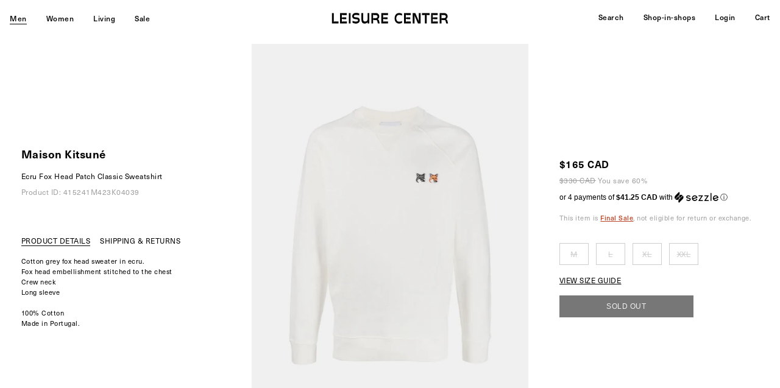

--- FILE ---
content_type: text/html; charset=utf-8
request_url: https://leisure-center.com/products/ecru-fox-head-patch-classic-sweatshirt
body_size: 35309
content:
<!doctype html>
<!--
  _      ______ _____  _____ _    _ _____  ______  
 | |    |  ____|_   _|/ ____| |  | |  __ \|  ____| 
 | |    | |__    | | | (___ | |  | | |__) | |__    
 | |    |  __|   | |  \___ \| |  | |  _  /|  __|   
 | |____| |____ _| |_ ____) | |__| | | \ \| |____  
 |______|______|_____|_____/ \____/|_|  \_\______| 

  _____ ______ _   _ _______ ______ _____  
 / ____|  ____| \ | |__   __|  ____|  __ \ 
| |    | |__  |  \| |  | |  | |__  | |__) |
| |    |  __| | . ` |  | |  |  __| |  _  / 
| |____| |____| |\  |  | |  | |____| | \ \ 
 \_____|______|_| \_|  |_|  |______|_|  \_\
-->
<!--[if IE 9]> <html class="ie9 no-js" lang="en"> <![endif]-->
<!--[if (gt IE 9)|!(IE)]><!--> <html class="no-js" lang="en"> <!--<![endif]-->
<head>
  <meta charset="utf-8">
  <meta http-equiv="X-UA-Compatible" content="IE=edge,chrome=1">
  <meta name="viewport" content="width=device-width,initial-scale=1,user-scalable=no">
  <meta name="theme-color" content="#000000">
  <meta name="google-site-verification" content="OJ4h_yTuBZgkIeEkdSVzy19PlrYBNy4nokVRmJRnPNQ" />
  <meta name="google-site-verification" content="mmS1PzJRIy0SUoOnmkQFzAz0rFyX51qX9m0Yenca7lY" />
  <link rel="canonical" href="https://leisure-center.com/products/ecru-fox-head-patch-classic-sweatshirt">
  
  <link rel="stylesheet" type="text/css" href="https://cdnjs.cloudflare.com/ajax/libs/slick-carousel/1.5.6/slick.min.css"/>
  <link rel="stylesheet" type="text/css" href="https://cdnjs.cloudflare.com/ajax/libs/slick-carousel/1.5.6/slick-theme.min.css"/>
  <script type="text/javascript" src="//code.jquery.com/jquery-1.11.0.min.js"></script>
  <script src="https://cdn.jsdelivr.net/npm/body-scroll-lock@3.0.1/lib/bodyScrollLock.min.js"></script>
  
  
    <link rel="shortcut icon" href="//leisure-center.com/cdn/shop/files/lc_favicon_292d589d-2a3e-48cc-8329-c76795af49a5_32x32.png?v=1613623622" type="image/png">
  

  
  <title>
    Ecru Fox Head Patch Classic Sweatshirt
  
    
  
    
    
      &#124; LEISURE CENTER
    
  </title>

  
    <meta name="description" content="Cotton grey fox head sweater in ecru.Fox head embellishment stitched to the chestCrew neckLong sleeve100% CottonMade in Portugal.">
  

  <!-- /snippets/social-meta-tags.liquid -->




<meta property="og:site_name" content="LEISURE CENTER">
<meta property="og:url" content="https://leisure-center.com/products/ecru-fox-head-patch-classic-sweatshirt">
<meta property="og:title" content="Ecru Fox Head Patch Classic Sweatshirt">
<meta property="og:type" content="product">
<meta property="og:description" content="Cotton grey fox head sweater in ecru.Fox head embellishment stitched to the chestCrew neckLong sleeve100% CottonMade in Portugal.">

  <meta property="og:price:amount" content="132.00">
  <meta property="og:price:currency" content="CAD">

<meta property="og:image" content="http://leisure-center.com/cdn/shop/files/015a_48fbdf26-e3bf-49ab-9dbb-85295cbf65d8_1200x1200.jpg?v=1714003816"><meta property="og:image" content="http://leisure-center.com/cdn/shop/files/015b_051bd0da-d5ea-498d-a15f-9a64f36460aa_1200x1200.jpg?v=1714003816"><meta property="og:image" content="http://leisure-center.com/cdn/shop/files/015c_d9f5906b-1f3b-46e4-a4ad-ee6bb7eba6e0_1200x1200.jpg?v=1714003817">
<meta property="og:image:secure_url" content="https://leisure-center.com/cdn/shop/files/015a_48fbdf26-e3bf-49ab-9dbb-85295cbf65d8_1200x1200.jpg?v=1714003816"><meta property="og:image:secure_url" content="https://leisure-center.com/cdn/shop/files/015b_051bd0da-d5ea-498d-a15f-9a64f36460aa_1200x1200.jpg?v=1714003816"><meta property="og:image:secure_url" content="https://leisure-center.com/cdn/shop/files/015c_d9f5906b-1f3b-46e4-a4ad-ee6bb7eba6e0_1200x1200.jpg?v=1714003817">


  <meta name="twitter:site" content="@1">

<meta name="twitter:card" content="summary_large_image">
<meta name="twitter:title" content="Ecru Fox Head Patch Classic Sweatshirt">
<meta name="twitter:description" content="Cotton grey fox head sweater in ecru.Fox head embellishment stitched to the chestCrew neckLong sleeve100% CottonMade in Portugal.">


  
  
  <link href="//leisure-center.com/cdn/shop/t/4/assets/w2.scss.css?v=75733760465357352701749726275" rel="stylesheet" type="text/css" media="all" />
  
  <link href="//leisure-center.com/cdn/shop/t/4/assets/lcfont.scss.css?v=24473766736600997031609894152" rel="stylesheet" type="text/css" media="all" />
  



  <script>
    var theme = {
      strings: {
        addToCart: "ADD TO CART",
        soldOut: "SOLD OUT",
        unavailable: "Unavailable",
        showMore: "Show More",
        showLess: "Show Less",
        addressError: "Error looking up that address",
        addressNoResults: "No results for that address",
        addressQueryLimit: "You have exceeded the Google API usage limit. Consider upgrading to a \u003ca href=\"https:\/\/developers.google.com\/maps\/premium\/usage-limits\"\u003ePremium Plan\u003c\/a\u003e.",
        authError: "There was a problem authenticating your Google Maps account."
      },
      moneyFormat: "${{amount}}"
    }

    document.documentElement.className = document.documentElement.className.replace('no-js', 'js');
  </script>
  
  
  <script defer src="https://use.fontawesome.com/releases/v5.0.10/js/all.js" integrity="sha384-slN8GvtUJGnv6ca26v8EzVaR9DC58QEwsIk9q1QXdCU8Yu8ck/tL/5szYlBbqmS+" crossorigin="anonymous"></script>  

  <!--[if (lte IE 9) ]><script src="//leisure-center.com/cdn/shop/t/4/assets/match-media.min.js?v=22265819453975888031609894127" type="text/javascript"></script><![endif]-->

  

  <!--[if (gt IE 9)|!(IE)]><!--><script src="//leisure-center.com/cdn/shop/t/4/assets/lazysizes.js?v=68441465964607740661609894125" async="async"></script><!--<![endif]-->
  <!--[if lte IE 9]><script src="//leisure-center.com/cdn/shop/t/4/assets/lazysizes.min.js?v=9566"></script><![endif]-->

  <!--[if (gt IE 9)|!(IE)]><!--><script src="//leisure-center.com/cdn/shop/t/4/assets/vendor.js?v=136118274122071307521609894131" defer="defer"></script><!--<![endif]-->
  <!--[if lte IE 9]><script src="//leisure-center.com/cdn/shop/t/4/assets/vendor.js?v=136118274122071307521609894131"></script><![endif]-->

  <!--[if (gt IE 9)|!(IE)]><!--><script src="//leisure-center.com/cdn/shop/t/4/assets/theme.js?v=68090758952645251781609894129" defer="defer"></script><!--<![endif]-->
  <!--[if lte IE 9]><script src="//leisure-center.com/cdn/shop/t/4/assets/theme.js?v=68090758952645251781609894129"></script><![endif]-->
	
  
  
  <!--[if (gt IE 9)|!(IE)]><!--><script src="//leisure-center.com/cdn/shop/t/4/assets/w2.js?v=87098836514595816351609894131" defer="defer"></script><!--<![endif]-->
  <!--[if lte IE 9]><script src="//leisure-center.com/cdn/shop/t/4/assets/w2.js?v=87098836514595816351609894131"></script><![endif]-->  
  
  <!--[if (gt IE 9)|!(IE)]><!--><script src="//leisure-center.com/cdn/shop/t/4/assets/slick.min.js?v=59589741514623332231609894128" defer="defer"></script><!--<![endif]-->
  <!--[if lte IE 9]><script src="//leisure-center.com/cdn/shop/t/4/assets/slick.min.js?v=59589741514623332231609894128"></script><![endif]-->    
  
  
  <!--[if (gt IE 9)|!(IE)]><!--><script src="//leisure-center.com/cdn/shop/t/4/assets/mc-validate.js?v=42245867539710196541633910412" defer="defer"></script><!--<![endif]-->
  <!--[if lte IE 9]><script src="//leisure-center.com/cdn/shop/t/4/assets/mc-validate.js?v=42245867539710196541633910412"></script><![endif]-->    
  
  <!-- Global site tag (gtag.js) - Google Analytics -->
  <script async src="https://www.googletagmanager.com/gtag/js?id=G-FJCRKZJG0T"></script>
  <script>
    window.dataLayer = window.dataLayer || [];
    function gtag(){dataLayer.push(arguments);}
    gtag('js', new Date());

    gtag('config', 'G-FJCRKZJG0T');
  </script>  
  
  <script>window.performance && window.performance.mark && window.performance.mark('shopify.content_for_header.start');</script><meta name="google-site-verification" content="OJ4h_yTuBZgkIeEkdSVzy19PlrYBNy4nokVRmJRnPNQ">
<meta id="shopify-digital-wallet" name="shopify-digital-wallet" content="/1452605495/digital_wallets/dialog">
<meta name="shopify-checkout-api-token" content="917f7f468ac05b6b2ec99563f78e81ae">
<meta id="in-context-paypal-metadata" data-shop-id="1452605495" data-venmo-supported="false" data-environment="production" data-locale="en_US" data-paypal-v4="true" data-currency="CAD">
<link rel="alternate" type="application/json+oembed" href="https://leisure-center.com/products/ecru-fox-head-patch-classic-sweatshirt.oembed">
<script async="async" src="/checkouts/internal/preloads.js?locale=en-CA"></script>
<link rel="preconnect" href="https://shop.app" crossorigin="anonymous">
<script async="async" src="https://shop.app/checkouts/internal/preloads.js?locale=en-CA&shop_id=1452605495" crossorigin="anonymous"></script>
<script id="apple-pay-shop-capabilities" type="application/json">{"shopId":1452605495,"countryCode":"CA","currencyCode":"CAD","merchantCapabilities":["supports3DS"],"merchantId":"gid:\/\/shopify\/Shop\/1452605495","merchantName":"LEISURE CENTER","requiredBillingContactFields":["postalAddress","email","phone"],"requiredShippingContactFields":["postalAddress","email","phone"],"shippingType":"shipping","supportedNetworks":["visa","masterCard","amex","discover","interac","jcb"],"total":{"type":"pending","label":"LEISURE CENTER","amount":"1.00"},"shopifyPaymentsEnabled":true,"supportsSubscriptions":true}</script>
<script id="shopify-features" type="application/json">{"accessToken":"917f7f468ac05b6b2ec99563f78e81ae","betas":["rich-media-storefront-analytics"],"domain":"leisure-center.com","predictiveSearch":true,"shopId":1452605495,"locale":"en"}</script>
<script>var Shopify = Shopify || {};
Shopify.shop = "leisurecenter.myshopify.com";
Shopify.locale = "en";
Shopify.currency = {"active":"CAD","rate":"1.0"};
Shopify.country = "CA";
Shopify.theme = {"name":"debut_based_2.0_210114","id":117899624627,"schema_name":"Debut","schema_version":"2.2.1","theme_store_id":null,"role":"main"};
Shopify.theme.handle = "null";
Shopify.theme.style = {"id":null,"handle":null};
Shopify.cdnHost = "leisure-center.com/cdn";
Shopify.routes = Shopify.routes || {};
Shopify.routes.root = "/";</script>
<script type="module">!function(o){(o.Shopify=o.Shopify||{}).modules=!0}(window);</script>
<script>!function(o){function n(){var o=[];function n(){o.push(Array.prototype.slice.apply(arguments))}return n.q=o,n}var t=o.Shopify=o.Shopify||{};t.loadFeatures=n(),t.autoloadFeatures=n()}(window);</script>
<script>
  window.ShopifyPay = window.ShopifyPay || {};
  window.ShopifyPay.apiHost = "shop.app\/pay";
  window.ShopifyPay.redirectState = null;
</script>
<script id="shop-js-analytics" type="application/json">{"pageType":"product"}</script>
<script defer="defer" async type="module" src="//leisure-center.com/cdn/shopifycloud/shop-js/modules/v2/client.init-shop-cart-sync_BT-GjEfc.en.esm.js"></script>
<script defer="defer" async type="module" src="//leisure-center.com/cdn/shopifycloud/shop-js/modules/v2/chunk.common_D58fp_Oc.esm.js"></script>
<script defer="defer" async type="module" src="//leisure-center.com/cdn/shopifycloud/shop-js/modules/v2/chunk.modal_xMitdFEc.esm.js"></script>
<script type="module">
  await import("//leisure-center.com/cdn/shopifycloud/shop-js/modules/v2/client.init-shop-cart-sync_BT-GjEfc.en.esm.js");
await import("//leisure-center.com/cdn/shopifycloud/shop-js/modules/v2/chunk.common_D58fp_Oc.esm.js");
await import("//leisure-center.com/cdn/shopifycloud/shop-js/modules/v2/chunk.modal_xMitdFEc.esm.js");

  window.Shopify.SignInWithShop?.initShopCartSync?.({"fedCMEnabled":true,"windoidEnabled":true});

</script>
<script>
  window.Shopify = window.Shopify || {};
  if (!window.Shopify.featureAssets) window.Shopify.featureAssets = {};
  window.Shopify.featureAssets['shop-js'] = {"shop-cart-sync":["modules/v2/client.shop-cart-sync_DZOKe7Ll.en.esm.js","modules/v2/chunk.common_D58fp_Oc.esm.js","modules/v2/chunk.modal_xMitdFEc.esm.js"],"init-fed-cm":["modules/v2/client.init-fed-cm_B6oLuCjv.en.esm.js","modules/v2/chunk.common_D58fp_Oc.esm.js","modules/v2/chunk.modal_xMitdFEc.esm.js"],"shop-cash-offers":["modules/v2/client.shop-cash-offers_D2sdYoxE.en.esm.js","modules/v2/chunk.common_D58fp_Oc.esm.js","modules/v2/chunk.modal_xMitdFEc.esm.js"],"shop-login-button":["modules/v2/client.shop-login-button_QeVjl5Y3.en.esm.js","modules/v2/chunk.common_D58fp_Oc.esm.js","modules/v2/chunk.modal_xMitdFEc.esm.js"],"pay-button":["modules/v2/client.pay-button_DXTOsIq6.en.esm.js","modules/v2/chunk.common_D58fp_Oc.esm.js","modules/v2/chunk.modal_xMitdFEc.esm.js"],"shop-button":["modules/v2/client.shop-button_DQZHx9pm.en.esm.js","modules/v2/chunk.common_D58fp_Oc.esm.js","modules/v2/chunk.modal_xMitdFEc.esm.js"],"avatar":["modules/v2/client.avatar_BTnouDA3.en.esm.js"],"init-windoid":["modules/v2/client.init-windoid_CR1B-cfM.en.esm.js","modules/v2/chunk.common_D58fp_Oc.esm.js","modules/v2/chunk.modal_xMitdFEc.esm.js"],"init-shop-for-new-customer-accounts":["modules/v2/client.init-shop-for-new-customer-accounts_C_vY_xzh.en.esm.js","modules/v2/client.shop-login-button_QeVjl5Y3.en.esm.js","modules/v2/chunk.common_D58fp_Oc.esm.js","modules/v2/chunk.modal_xMitdFEc.esm.js"],"init-shop-email-lookup-coordinator":["modules/v2/client.init-shop-email-lookup-coordinator_BI7n9ZSv.en.esm.js","modules/v2/chunk.common_D58fp_Oc.esm.js","modules/v2/chunk.modal_xMitdFEc.esm.js"],"init-shop-cart-sync":["modules/v2/client.init-shop-cart-sync_BT-GjEfc.en.esm.js","modules/v2/chunk.common_D58fp_Oc.esm.js","modules/v2/chunk.modal_xMitdFEc.esm.js"],"shop-toast-manager":["modules/v2/client.shop-toast-manager_DiYdP3xc.en.esm.js","modules/v2/chunk.common_D58fp_Oc.esm.js","modules/v2/chunk.modal_xMitdFEc.esm.js"],"init-customer-accounts":["modules/v2/client.init-customer-accounts_D9ZNqS-Q.en.esm.js","modules/v2/client.shop-login-button_QeVjl5Y3.en.esm.js","modules/v2/chunk.common_D58fp_Oc.esm.js","modules/v2/chunk.modal_xMitdFEc.esm.js"],"init-customer-accounts-sign-up":["modules/v2/client.init-customer-accounts-sign-up_iGw4briv.en.esm.js","modules/v2/client.shop-login-button_QeVjl5Y3.en.esm.js","modules/v2/chunk.common_D58fp_Oc.esm.js","modules/v2/chunk.modal_xMitdFEc.esm.js"],"shop-follow-button":["modules/v2/client.shop-follow-button_CqMgW2wH.en.esm.js","modules/v2/chunk.common_D58fp_Oc.esm.js","modules/v2/chunk.modal_xMitdFEc.esm.js"],"checkout-modal":["modules/v2/client.checkout-modal_xHeaAweL.en.esm.js","modules/v2/chunk.common_D58fp_Oc.esm.js","modules/v2/chunk.modal_xMitdFEc.esm.js"],"shop-login":["modules/v2/client.shop-login_D91U-Q7h.en.esm.js","modules/v2/chunk.common_D58fp_Oc.esm.js","modules/v2/chunk.modal_xMitdFEc.esm.js"],"lead-capture":["modules/v2/client.lead-capture_BJmE1dJe.en.esm.js","modules/v2/chunk.common_D58fp_Oc.esm.js","modules/v2/chunk.modal_xMitdFEc.esm.js"],"payment-terms":["modules/v2/client.payment-terms_Ci9AEqFq.en.esm.js","modules/v2/chunk.common_D58fp_Oc.esm.js","modules/v2/chunk.modal_xMitdFEc.esm.js"]};
</script>
<script>(function() {
  var isLoaded = false;
  function asyncLoad() {
    if (isLoaded) return;
    isLoaded = true;
    var urls = ["https:\/\/cdn-scripts.signifyd.com\/shopify\/script-tag.js?shop=leisurecenter.myshopify.com","https:\/\/chimpstatic.com\/mcjs-connected\/js\/users\/c49042d1a51b3497f046927c7\/2a9fee2d87d73d62e42d8acff.js?shop=leisurecenter.myshopify.com","https:\/\/static.returngo.ai\/master.returngo.ai\/returngo.min.js?shop=leisurecenter.myshopify.com"];
    for (var i = 0; i < urls.length; i++) {
      var s = document.createElement('script');
      s.type = 'text/javascript';
      s.async = true;
      s.src = urls[i];
      var x = document.getElementsByTagName('script')[0];
      x.parentNode.insertBefore(s, x);
    }
  };
  if(window.attachEvent) {
    window.attachEvent('onload', asyncLoad);
  } else {
    window.addEventListener('load', asyncLoad, false);
  }
})();</script>
<script id="__st">var __st={"a":1452605495,"offset":-28800,"reqid":"6c675b7b-f67a-4a8e-ac03-ace290da640b-1769491698","pageurl":"leisure-center.com\/products\/ecru-fox-head-patch-classic-sweatshirt","u":"4cae392f2a45","p":"product","rtyp":"product","rid":8440495735003};</script>
<script>window.ShopifyPaypalV4VisibilityTracking = true;</script>
<script id="captcha-bootstrap">!function(){'use strict';const t='contact',e='account',n='new_comment',o=[[t,t],['blogs',n],['comments',n],[t,'customer']],c=[[e,'customer_login'],[e,'guest_login'],[e,'recover_customer_password'],[e,'create_customer']],r=t=>t.map((([t,e])=>`form[action*='/${t}']:not([data-nocaptcha='true']) input[name='form_type'][value='${e}']`)).join(','),a=t=>()=>t?[...document.querySelectorAll(t)].map((t=>t.form)):[];function s(){const t=[...o],e=r(t);return a(e)}const i='password',u='form_key',d=['recaptcha-v3-token','g-recaptcha-response','h-captcha-response',i],f=()=>{try{return window.sessionStorage}catch{return}},m='__shopify_v',_=t=>t.elements[u];function p(t,e,n=!1){try{const o=window.sessionStorage,c=JSON.parse(o.getItem(e)),{data:r}=function(t){const{data:e,action:n}=t;return t[m]||n?{data:e,action:n}:{data:t,action:n}}(c);for(const[e,n]of Object.entries(r))t.elements[e]&&(t.elements[e].value=n);n&&o.removeItem(e)}catch(o){console.error('form repopulation failed',{error:o})}}const l='form_type',E='cptcha';function T(t){t.dataset[E]=!0}const w=window,h=w.document,L='Shopify',v='ce_forms',y='captcha';let A=!1;((t,e)=>{const n=(g='f06e6c50-85a8-45c8-87d0-21a2b65856fe',I='https://cdn.shopify.com/shopifycloud/storefront-forms-hcaptcha/ce_storefront_forms_captcha_hcaptcha.v1.5.2.iife.js',D={infoText:'Protected by hCaptcha',privacyText:'Privacy',termsText:'Terms'},(t,e,n)=>{const o=w[L][v],c=o.bindForm;if(c)return c(t,g,e,D).then(n);var r;o.q.push([[t,g,e,D],n]),r=I,A||(h.body.append(Object.assign(h.createElement('script'),{id:'captcha-provider',async:!0,src:r})),A=!0)});var g,I,D;w[L]=w[L]||{},w[L][v]=w[L][v]||{},w[L][v].q=[],w[L][y]=w[L][y]||{},w[L][y].protect=function(t,e){n(t,void 0,e),T(t)},Object.freeze(w[L][y]),function(t,e,n,w,h,L){const[v,y,A,g]=function(t,e,n){const i=e?o:[],u=t?c:[],d=[...i,...u],f=r(d),m=r(i),_=r(d.filter((([t,e])=>n.includes(e))));return[a(f),a(m),a(_),s()]}(w,h,L),I=t=>{const e=t.target;return e instanceof HTMLFormElement?e:e&&e.form},D=t=>v().includes(t);t.addEventListener('submit',(t=>{const e=I(t);if(!e)return;const n=D(e)&&!e.dataset.hcaptchaBound&&!e.dataset.recaptchaBound,o=_(e),c=g().includes(e)&&(!o||!o.value);(n||c)&&t.preventDefault(),c&&!n&&(function(t){try{if(!f())return;!function(t){const e=f();if(!e)return;const n=_(t);if(!n)return;const o=n.value;o&&e.removeItem(o)}(t);const e=Array.from(Array(32),(()=>Math.random().toString(36)[2])).join('');!function(t,e){_(t)||t.append(Object.assign(document.createElement('input'),{type:'hidden',name:u})),t.elements[u].value=e}(t,e),function(t,e){const n=f();if(!n)return;const o=[...t.querySelectorAll(`input[type='${i}']`)].map((({name:t})=>t)),c=[...d,...o],r={};for(const[a,s]of new FormData(t).entries())c.includes(a)||(r[a]=s);n.setItem(e,JSON.stringify({[m]:1,action:t.action,data:r}))}(t,e)}catch(e){console.error('failed to persist form',e)}}(e),e.submit())}));const S=(t,e)=>{t&&!t.dataset[E]&&(n(t,e.some((e=>e===t))),T(t))};for(const o of['focusin','change'])t.addEventListener(o,(t=>{const e=I(t);D(e)&&S(e,y())}));const B=e.get('form_key'),M=e.get(l),P=B&&M;t.addEventListener('DOMContentLoaded',(()=>{const t=y();if(P)for(const e of t)e.elements[l].value===M&&p(e,B);[...new Set([...A(),...v().filter((t=>'true'===t.dataset.shopifyCaptcha))])].forEach((e=>S(e,t)))}))}(h,new URLSearchParams(w.location.search),n,t,e,['guest_login'])})(!1,!0)}();</script>
<script integrity="sha256-4kQ18oKyAcykRKYeNunJcIwy7WH5gtpwJnB7kiuLZ1E=" data-source-attribution="shopify.loadfeatures" defer="defer" src="//leisure-center.com/cdn/shopifycloud/storefront/assets/storefront/load_feature-a0a9edcb.js" crossorigin="anonymous"></script>
<script crossorigin="anonymous" defer="defer" src="//leisure-center.com/cdn/shopifycloud/storefront/assets/shopify_pay/storefront-65b4c6d7.js?v=20250812"></script>
<script data-source-attribution="shopify.dynamic_checkout.dynamic.init">var Shopify=Shopify||{};Shopify.PaymentButton=Shopify.PaymentButton||{isStorefrontPortableWallets:!0,init:function(){window.Shopify.PaymentButton.init=function(){};var t=document.createElement("script");t.src="https://leisure-center.com/cdn/shopifycloud/portable-wallets/latest/portable-wallets.en.js",t.type="module",document.head.appendChild(t)}};
</script>
<script data-source-attribution="shopify.dynamic_checkout.buyer_consent">
  function portableWalletsHideBuyerConsent(e){var t=document.getElementById("shopify-buyer-consent"),n=document.getElementById("shopify-subscription-policy-button");t&&n&&(t.classList.add("hidden"),t.setAttribute("aria-hidden","true"),n.removeEventListener("click",e))}function portableWalletsShowBuyerConsent(e){var t=document.getElementById("shopify-buyer-consent"),n=document.getElementById("shopify-subscription-policy-button");t&&n&&(t.classList.remove("hidden"),t.removeAttribute("aria-hidden"),n.addEventListener("click",e))}window.Shopify?.PaymentButton&&(window.Shopify.PaymentButton.hideBuyerConsent=portableWalletsHideBuyerConsent,window.Shopify.PaymentButton.showBuyerConsent=portableWalletsShowBuyerConsent);
</script>
<script data-source-attribution="shopify.dynamic_checkout.cart.bootstrap">document.addEventListener("DOMContentLoaded",(function(){function t(){return document.querySelector("shopify-accelerated-checkout-cart, shopify-accelerated-checkout")}if(t())Shopify.PaymentButton.init();else{new MutationObserver((function(e,n){t()&&(Shopify.PaymentButton.init(),n.disconnect())})).observe(document.body,{childList:!0,subtree:!0})}}));
</script>
<script id='scb4127' type='text/javascript' async='' src='https://leisure-center.com/cdn/shopifycloud/privacy-banner/storefront-banner.js'></script><link id="shopify-accelerated-checkout-styles" rel="stylesheet" media="screen" href="https://leisure-center.com/cdn/shopifycloud/portable-wallets/latest/accelerated-checkout-backwards-compat.css" crossorigin="anonymous">
<style id="shopify-accelerated-checkout-cart">
        #shopify-buyer-consent {
  margin-top: 1em;
  display: inline-block;
  width: 100%;
}

#shopify-buyer-consent.hidden {
  display: none;
}

#shopify-subscription-policy-button {
  background: none;
  border: none;
  padding: 0;
  text-decoration: underline;
  font-size: inherit;
  cursor: pointer;
}

#shopify-subscription-policy-button::before {
  box-shadow: none;
}

      </style>
<link rel="stylesheet" media="screen" href="//leisure-center.com/cdn/shop/t/4/compiled_assets/styles.css?v=9566">
<script>window.performance && window.performance.mark && window.performance.mark('shopify.content_for_header.end');</script>
  <script id="mcjs">!function(c,h,i,m,p){m=c.createElement(h),p=c.getElementsByTagName(h)[0],m.async=1,m.src=i,p.parentNode.insertBefore(m,p)}(document,"script","https://chimpstatic.com/mcjs-connected/js/users/c49042d1a51b3497f046927c7/e09867faf4fe05c5a3602ff6f.js");</script>
<!-- BEGIN app block: shopify://apps/onward/blocks/onward-protection-embed/b53f9cdb-2bd0-4ef4-be64-bb0b8b7f7dff --><script type="text/javascript">
  window.addEventListener('DOMContentLoaded', () => {
  const onward = new OnwardSetup();

  // DRAWER
  onward.addContainer('.minicart-container .minicart-btn', { position: 'beforebegin' });
  onward.attachCheckoutButton('.minicart-container input[name="checkout"]', {
    optOutSelector: '.minicart-container .minicart-btn',
    optOutPosition: 'afterend'
  });

  // CART
  onward.addContainer('.cart-summary input.cart-btn-checkout', { position: 'beforebegin' });
  onward.attachCheckoutButton('.cart-summary input.cart-btn-checkout', {
    optOutSelector: '.cart-summary input.cart-btn-checkout',
    optOutPosition: 'afterend'
  });

  onward.addShopPayCheckoutButton('.cart-summary shop-pay-wallet-button');

  
  onward.onSelectorMatch('input[name="onward-checkout-btn__plus"]', (input) => {
    // buttons are inputs and the label override is not working
    // assing the value attribute instead of the input content.
    input.value = onwardApp.onwardSettings.checkoutPlusButtonLabel;
  }) 
});

  window.OnwardSettingsJson = {"selectedByDefault":true,"shopEnabled":true,"insuranceFeePercentage":"3.0","carbonOffsetPriceCents":1,"carbonOffsetsEnabled":true,"flatRateReturnEnabled":false,"returnsAppEnabled":false,"customerSponsoredReturnLabel":false,"exchangesEnabled":false,"shopName":"LEISURE CENTER","shopId":538,"shopCurrencyCode":"CAD","shopSupportContact":"customerservice@leisure-center.com","minimumInsurableCartAmountCents":0,"minimumInsurancePriceCents":null,"minimumInsurancePriceVariantId":null,"maximumInsurancePriceCents":null,"maximumInsurancePriceVariantId":null,"excludePriceInSubtotalDisplay":true,"oneLine":false,"largeMultiline":false,"displayToggle":true,"autoRemoveInsuranceFromCart":true,"poweredByEnabled":true,"inlinePoweredByEnabled":true,"disclaimerEnabled":false,"showSubscriptionWording":false,"moneyFormat":null,"checkoutButtonSelector":null,"themePrimaryColor":null,"ctaTextColor":null,"backgroundColor":"","copyLine1":"VIP Protection+","copyLine2":"★ If stolen, or damaged - we replace. \n★ Get {{reward_amount}} CashBack. \n★ Carbon neutral shipping.","checkoutPlusCopyLine1":"Checkout+","checkoutPlusCopyLine2":"Get {{reward_amount}} Cashback, Delivery Protection, a 90-day Guarantee, and Sustainable Shipping","checkoutPlusEnabled":true,"checkoutPlusVariant":"cart","checkoutPlusButtonLabel":"Checkout+","checkoutPlusOptOutLabel":"Continue Without Checkout+ ","checkoutPlusOptOutContainerSelector":"","disclaimerText":"*By deselecting shipping protection, LEISURE CENTER is not liable for damaged, or stolen items","rewardsEnabled":true,"rewardsPercentage":"5.0","nativeSubscriptionsEnabled":false,"cartItemCountSelector":null,"cartSubtotalSelector":null,"productGuaranteesEnabled":true,"extendedWarrantiesEnabled":false,"productGuaranteeDays":90,"walletsEnabled":false,"analyticsEnabled":true,"category":"Home \u0026 Garden","featuresEnabled":["widget:checkout:multi_product_debug"],"isDev":false,"modalContent":null,"customModalEnabled":false,"checkoutModalContent":"","shoppersUrl":"","checkoutExtensionHidden":false,"checkoutOneLine":false,"legacyAutoInsertCheckoutPlus":false,"orderEditingEnabledAt":null,"orderEditingDeadlineMinutes":30,"orderEditingAddInsuranceCopyLine1":"Onward Checkout+","orderEditingAddInsuranceCopyLine2":null,"subtotalLabel":null,"subtotalLabelSelector":null,"insuranceProductImageUrl":"https:\/\/cdn.shopify.com\/s\/files\/1\/0014\/5260\/5495\/files\/onward-product-image-leisurecenter.png?v=1749571408"};
  window.OnwardSettingsJson = Object.assign(
    window.OnwardSettingsJson,
    window.onwardSettingsOverrides ? window.onwardSettingsOverrides : {},
    {
      headlessClient: false,
      locale: {
        currency_iso_code: "CAD",
        currency_rate: Shopify.currency?.rate || "1.0",
        request_locale: Shopify?.locale || 'en'
      }
    }
  );
  Object.freeze(window.OnwardSettingsJson);

  
    window.OnwardWalletsCurrentProduct = {"id":8440495735003,"title":"Ecru Fox Head Patch Classic Sweatshirt","handle":"ecru-fox-head-patch-classic-sweatshirt","description":"\u003cp\u003e\u003cspan data-sheets-root=\"1\" data-sheets-value='{\"1\":2,\"2\":\"Cotton grey fox head sweater in ecru.\\nFox head embellishment stitched to the chest\\nCrew neck\\nLong sleeve\\n\\n100% Cotton\\nMade in Portugal.\\n\"}' data-sheets-userformat='{\"2\":14913,\"3\":{\"1\":0},\"9\":0,\"12\":0,\"14\":{\"1\":3,\"3\":1},\"15\":\"等线\",\"16\":11}'\u003eCotton grey fox head sweater in ecru.\u003cbr\u003eFox head embellishment stitched to the chest\u003cbr\u003eCrew neck\u003cbr\u003eLong sleeve\u003cbr\u003e\u003cbr\u003e100% Cotton\u003cbr\u003eMade in Portugal.\u003cbr\u003e\u003c\/span\u003e\u003c\/p\u003e","published_at":"2024-04-24T17:11:02-07:00","created_at":"2024-04-23T16:05:58-07:00","vendor":"Maison Kitsuné","type":"MEN","tags":["__24FINAL","__fullprice","__sizechart-clothing-men","__sizerow-int","__SS24","__SS24618","__SS24FMD","color:White","STX_Not_Matched","Sweaters","Sweaters--Sweatshirts"],"price":13200,"price_min":13200,"price_max":16500,"available":false,"price_varies":true,"compare_at_price":33000,"compare_at_price_min":33000,"compare_at_price_max":33000,"compare_at_price_varies":false,"variants":[{"id":45415052476635,"title":"ECRU \/ M \/ 100% Cotton","option1":"ECRU","option2":"M","option3":"100% Cotton","sku":"FM00358KM0002-P700","requires_shipping":true,"taxable":true,"featured_image":null,"available":false,"name":"Ecru Fox Head Patch Classic Sweatshirt - ECRU \/ M \/ 100% Cotton","public_title":"ECRU \/ M \/ 100% Cotton","options":["ECRU","M","100% Cotton"],"price":16500,"weight":0,"compare_at_price":33000,"inventory_management":"shopify","barcode":"415241M423K04039","requires_selling_plan":false,"selling_plan_allocations":[]},{"id":45415052509403,"title":"ECRU \/ L \/ 100% Cotton","option1":"ECRU","option2":"L","option3":"100% Cotton","sku":"FM00358KM0002-P700","requires_shipping":true,"taxable":true,"featured_image":null,"available":false,"name":"Ecru Fox Head Patch Classic Sweatshirt - ECRU \/ L \/ 100% Cotton","public_title":"ECRU \/ L \/ 100% Cotton","options":["ECRU","L","100% Cotton"],"price":16500,"weight":0,"compare_at_price":33000,"inventory_management":"shopify","barcode":"415241M423K04040","requires_selling_plan":false,"selling_plan_allocations":[]},{"id":45415052542171,"title":"ECRU \/ XL \/ 100% Cotton","option1":"ECRU","option2":"XL","option3":"100% Cotton","sku":"FM00358KM0002-P700","requires_shipping":true,"taxable":true,"featured_image":null,"available":false,"name":"Ecru Fox Head Patch Classic Sweatshirt - ECRU \/ XL \/ 100% Cotton","public_title":"ECRU \/ XL \/ 100% Cotton","options":["ECRU","XL","100% Cotton"],"price":16500,"weight":0,"compare_at_price":33000,"inventory_management":"shopify","barcode":"415241M423K04041","requires_selling_plan":false,"selling_plan_allocations":[]},{"id":45415052574939,"title":"ECRU \/ XXL \/ 100% Cotton","option1":"ECRU","option2":"XXL","option3":"100% Cotton","sku":"FM00358KM0002-P700","requires_shipping":true,"taxable":true,"featured_image":null,"available":false,"name":"Ecru Fox Head Patch Classic Sweatshirt - ECRU \/ XXL \/ 100% Cotton","public_title":"ECRU \/ XXL \/ 100% Cotton","options":["ECRU","XXL","100% Cotton"],"price":13200,"weight":0,"compare_at_price":33000,"inventory_management":"shopify","barcode":"415241M423K04042","requires_selling_plan":false,"selling_plan_allocations":[]}],"images":["\/\/leisure-center.com\/cdn\/shop\/files\/015a_48fbdf26-e3bf-49ab-9dbb-85295cbf65d8.jpg?v=1714003816","\/\/leisure-center.com\/cdn\/shop\/files\/015b_051bd0da-d5ea-498d-a15f-9a64f36460aa.jpg?v=1714003816","\/\/leisure-center.com\/cdn\/shop\/files\/015c_d9f5906b-1f3b-46e4-a4ad-ee6bb7eba6e0.jpg?v=1714003817","\/\/leisure-center.com\/cdn\/shop\/files\/015d_de2330b7-bd37-4478-b534-ca53c3e82ea2.jpg?v=1714003817"],"featured_image":"\/\/leisure-center.com\/cdn\/shop\/files\/015a_48fbdf26-e3bf-49ab-9dbb-85295cbf65d8.jpg?v=1714003816","options":["Color","Size","Material"],"media":[{"alt":null,"id":33784724357339,"position":1,"preview_image":{"aspect_ratio":0.714,"height":1400,"width":1000,"src":"\/\/leisure-center.com\/cdn\/shop\/files\/015a_48fbdf26-e3bf-49ab-9dbb-85295cbf65d8.jpg?v=1714003816"},"aspect_ratio":0.714,"height":1400,"media_type":"image","src":"\/\/leisure-center.com\/cdn\/shop\/files\/015a_48fbdf26-e3bf-49ab-9dbb-85295cbf65d8.jpg?v=1714003816","width":1000},{"alt":null,"id":33784724390107,"position":2,"preview_image":{"aspect_ratio":0.714,"height":1400,"width":1000,"src":"\/\/leisure-center.com\/cdn\/shop\/files\/015b_051bd0da-d5ea-498d-a15f-9a64f36460aa.jpg?v=1714003816"},"aspect_ratio":0.714,"height":1400,"media_type":"image","src":"\/\/leisure-center.com\/cdn\/shop\/files\/015b_051bd0da-d5ea-498d-a15f-9a64f36460aa.jpg?v=1714003816","width":1000},{"alt":null,"id":33784724422875,"position":3,"preview_image":{"aspect_ratio":0.714,"height":1400,"width":1000,"src":"\/\/leisure-center.com\/cdn\/shop\/files\/015c_d9f5906b-1f3b-46e4-a4ad-ee6bb7eba6e0.jpg?v=1714003817"},"aspect_ratio":0.714,"height":1400,"media_type":"image","src":"\/\/leisure-center.com\/cdn\/shop\/files\/015c_d9f5906b-1f3b-46e4-a4ad-ee6bb7eba6e0.jpg?v=1714003817","width":1000},{"alt":null,"id":33784724455643,"position":4,"preview_image":{"aspect_ratio":0.714,"height":1400,"width":1000,"src":"\/\/leisure-center.com\/cdn\/shop\/files\/015d_de2330b7-bd37-4478-b534-ca53c3e82ea2.jpg?v=1714003817"},"aspect_ratio":0.714,"height":1400,"media_type":"image","src":"\/\/leisure-center.com\/cdn\/shop\/files\/015d_de2330b7-bd37-4478-b534-ca53c3e82ea2.jpg?v=1714003817","width":1000}],"requires_selling_plan":false,"selling_plan_groups":[],"content":"\u003cp\u003e\u003cspan data-sheets-root=\"1\" data-sheets-value='{\"1\":2,\"2\":\"Cotton grey fox head sweater in ecru.\\nFox head embellishment stitched to the chest\\nCrew neck\\nLong sleeve\\n\\n100% Cotton\\nMade in Portugal.\\n\"}' data-sheets-userformat='{\"2\":14913,\"3\":{\"1\":0},\"9\":0,\"12\":0,\"14\":{\"1\":3,\"3\":1},\"15\":\"等线\",\"16\":11}'\u003eCotton grey fox head sweater in ecru.\u003cbr\u003eFox head embellishment stitched to the chest\u003cbr\u003eCrew neck\u003cbr\u003eLong sleeve\u003cbr\u003e\u003cbr\u003e100% Cotton\u003cbr\u003eMade in Portugal.\u003cbr\u003e\u003c\/span\u003e\u003c\/p\u003e"};
    window.OnwardWalletsCurrentProduct.selected_or_first_available_variant = {"id":45415052476635,"title":"ECRU \/ M \/ 100% Cotton","option1":"ECRU","option2":"M","option3":"100% Cotton","sku":"FM00358KM0002-P700","requires_shipping":true,"taxable":true,"featured_image":null,"available":false,"name":"Ecru Fox Head Patch Classic Sweatshirt - ECRU \/ M \/ 100% Cotton","public_title":"ECRU \/ M \/ 100% Cotton","options":["ECRU","M","100% Cotton"],"price":16500,"weight":0,"compare_at_price":33000,"inventory_management":"shopify","barcode":"415241M423K04039","requires_selling_plan":false,"selling_plan_allocations":[]};
    Object.freeze(window.OnwardWalletsCurrentProduct);
  
</script>

<style id="onward-styles-sheet">
  .cart-item:has(a[href*="/products/onward-package-protection"]),
  .cart__item:has(a[href*="/products/onward-package-protection"]),
  .upez--cart-item:has(a[href*="/products/onward-package-protection"]),
  .upcart-product-item:has(a[href*="/products/onward-package-protection"]),
  .rebuy-cart__flyout-item:has(a[href*="/products/onward-package-protection"]) {
    display: none;
  }

  .cart-item:has(a[href*="/products/onward-package-protection"]) {
  display: none;
}

#onward-container section {
  max-width: unset !important;
  min-width: unset !important;
}

.minicart-container #onward-container {
  margin: 0 16px !important;
}

.minicart-container input.onward-opt-out-link {
  margin: 0 16px 16px !important;
}

.cart-summary input.onward-opt-out-link {
  margin: 0 !important;
  padding-bottom: 0.5rem !important; 
}

</style>


<!-- END app block --><script src="https://cdn.shopify.com/extensions/019bdc05-bd04-7740-857a-d285c1a8362d/onward_checkout_button-257/assets/onward.js" type="text/javascript" defer="defer"></script>
<link href="https://monorail-edge.shopifysvc.com" rel="dns-prefetch">
<script>(function(){if ("sendBeacon" in navigator && "performance" in window) {try {var session_token_from_headers = performance.getEntriesByType('navigation')[0].serverTiming.find(x => x.name == '_s').description;} catch {var session_token_from_headers = undefined;}var session_cookie_matches = document.cookie.match(/_shopify_s=([^;]*)/);var session_token_from_cookie = session_cookie_matches && session_cookie_matches.length === 2 ? session_cookie_matches[1] : "";var session_token = session_token_from_headers || session_token_from_cookie || "";function handle_abandonment_event(e) {var entries = performance.getEntries().filter(function(entry) {return /monorail-edge.shopifysvc.com/.test(entry.name);});if (!window.abandonment_tracked && entries.length === 0) {window.abandonment_tracked = true;var currentMs = Date.now();var navigation_start = performance.timing.navigationStart;var payload = {shop_id: 1452605495,url: window.location.href,navigation_start,duration: currentMs - navigation_start,session_token,page_type: "product"};window.navigator.sendBeacon("https://monorail-edge.shopifysvc.com/v1/produce", JSON.stringify({schema_id: "online_store_buyer_site_abandonment/1.1",payload: payload,metadata: {event_created_at_ms: currentMs,event_sent_at_ms: currentMs}}));}}window.addEventListener('pagehide', handle_abandonment_event);}}());</script>
<script id="web-pixels-manager-setup">(function e(e,d,r,n,o){if(void 0===o&&(o={}),!Boolean(null===(a=null===(i=window.Shopify)||void 0===i?void 0:i.analytics)||void 0===a?void 0:a.replayQueue)){var i,a;window.Shopify=window.Shopify||{};var t=window.Shopify;t.analytics=t.analytics||{};var s=t.analytics;s.replayQueue=[],s.publish=function(e,d,r){return s.replayQueue.push([e,d,r]),!0};try{self.performance.mark("wpm:start")}catch(e){}var l=function(){var e={modern:/Edge?\/(1{2}[4-9]|1[2-9]\d|[2-9]\d{2}|\d{4,})\.\d+(\.\d+|)|Firefox\/(1{2}[4-9]|1[2-9]\d|[2-9]\d{2}|\d{4,})\.\d+(\.\d+|)|Chrom(ium|e)\/(9{2}|\d{3,})\.\d+(\.\d+|)|(Maci|X1{2}).+ Version\/(15\.\d+|(1[6-9]|[2-9]\d|\d{3,})\.\d+)([,.]\d+|)( \(\w+\)|)( Mobile\/\w+|) Safari\/|Chrome.+OPR\/(9{2}|\d{3,})\.\d+\.\d+|(CPU[ +]OS|iPhone[ +]OS|CPU[ +]iPhone|CPU IPhone OS|CPU iPad OS)[ +]+(15[._]\d+|(1[6-9]|[2-9]\d|\d{3,})[._]\d+)([._]\d+|)|Android:?[ /-](13[3-9]|1[4-9]\d|[2-9]\d{2}|\d{4,})(\.\d+|)(\.\d+|)|Android.+Firefox\/(13[5-9]|1[4-9]\d|[2-9]\d{2}|\d{4,})\.\d+(\.\d+|)|Android.+Chrom(ium|e)\/(13[3-9]|1[4-9]\d|[2-9]\d{2}|\d{4,})\.\d+(\.\d+|)|SamsungBrowser\/([2-9]\d|\d{3,})\.\d+/,legacy:/Edge?\/(1[6-9]|[2-9]\d|\d{3,})\.\d+(\.\d+|)|Firefox\/(5[4-9]|[6-9]\d|\d{3,})\.\d+(\.\d+|)|Chrom(ium|e)\/(5[1-9]|[6-9]\d|\d{3,})\.\d+(\.\d+|)([\d.]+$|.*Safari\/(?![\d.]+ Edge\/[\d.]+$))|(Maci|X1{2}).+ Version\/(10\.\d+|(1[1-9]|[2-9]\d|\d{3,})\.\d+)([,.]\d+|)( \(\w+\)|)( Mobile\/\w+|) Safari\/|Chrome.+OPR\/(3[89]|[4-9]\d|\d{3,})\.\d+\.\d+|(CPU[ +]OS|iPhone[ +]OS|CPU[ +]iPhone|CPU IPhone OS|CPU iPad OS)[ +]+(10[._]\d+|(1[1-9]|[2-9]\d|\d{3,})[._]\d+)([._]\d+|)|Android:?[ /-](13[3-9]|1[4-9]\d|[2-9]\d{2}|\d{4,})(\.\d+|)(\.\d+|)|Mobile Safari.+OPR\/([89]\d|\d{3,})\.\d+\.\d+|Android.+Firefox\/(13[5-9]|1[4-9]\d|[2-9]\d{2}|\d{4,})\.\d+(\.\d+|)|Android.+Chrom(ium|e)\/(13[3-9]|1[4-9]\d|[2-9]\d{2}|\d{4,})\.\d+(\.\d+|)|Android.+(UC? ?Browser|UCWEB|U3)[ /]?(15\.([5-9]|\d{2,})|(1[6-9]|[2-9]\d|\d{3,})\.\d+)\.\d+|SamsungBrowser\/(5\.\d+|([6-9]|\d{2,})\.\d+)|Android.+MQ{2}Browser\/(14(\.(9|\d{2,})|)|(1[5-9]|[2-9]\d|\d{3,})(\.\d+|))(\.\d+|)|K[Aa][Ii]OS\/(3\.\d+|([4-9]|\d{2,})\.\d+)(\.\d+|)/},d=e.modern,r=e.legacy,n=navigator.userAgent;return n.match(d)?"modern":n.match(r)?"legacy":"unknown"}(),u="modern"===l?"modern":"legacy",c=(null!=n?n:{modern:"",legacy:""})[u],f=function(e){return[e.baseUrl,"/wpm","/b",e.hashVersion,"modern"===e.buildTarget?"m":"l",".js"].join("")}({baseUrl:d,hashVersion:r,buildTarget:u}),m=function(e){var d=e.version,r=e.bundleTarget,n=e.surface,o=e.pageUrl,i=e.monorailEndpoint;return{emit:function(e){var a=e.status,t=e.errorMsg,s=(new Date).getTime(),l=JSON.stringify({metadata:{event_sent_at_ms:s},events:[{schema_id:"web_pixels_manager_load/3.1",payload:{version:d,bundle_target:r,page_url:o,status:a,surface:n,error_msg:t},metadata:{event_created_at_ms:s}}]});if(!i)return console&&console.warn&&console.warn("[Web Pixels Manager] No Monorail endpoint provided, skipping logging."),!1;try{return self.navigator.sendBeacon.bind(self.navigator)(i,l)}catch(e){}var u=new XMLHttpRequest;try{return u.open("POST",i,!0),u.setRequestHeader("Content-Type","text/plain"),u.send(l),!0}catch(e){return console&&console.warn&&console.warn("[Web Pixels Manager] Got an unhandled error while logging to Monorail."),!1}}}}({version:r,bundleTarget:l,surface:e.surface,pageUrl:self.location.href,monorailEndpoint:e.monorailEndpoint});try{o.browserTarget=l,function(e){var d=e.src,r=e.async,n=void 0===r||r,o=e.onload,i=e.onerror,a=e.sri,t=e.scriptDataAttributes,s=void 0===t?{}:t,l=document.createElement("script"),u=document.querySelector("head"),c=document.querySelector("body");if(l.async=n,l.src=d,a&&(l.integrity=a,l.crossOrigin="anonymous"),s)for(var f in s)if(Object.prototype.hasOwnProperty.call(s,f))try{l.dataset[f]=s[f]}catch(e){}if(o&&l.addEventListener("load",o),i&&l.addEventListener("error",i),u)u.appendChild(l);else{if(!c)throw new Error("Did not find a head or body element to append the script");c.appendChild(l)}}({src:f,async:!0,onload:function(){if(!function(){var e,d;return Boolean(null===(d=null===(e=window.Shopify)||void 0===e?void 0:e.analytics)||void 0===d?void 0:d.initialized)}()){var d=window.webPixelsManager.init(e)||void 0;if(d){var r=window.Shopify.analytics;r.replayQueue.forEach((function(e){var r=e[0],n=e[1],o=e[2];d.publishCustomEvent(r,n,o)})),r.replayQueue=[],r.publish=d.publishCustomEvent,r.visitor=d.visitor,r.initialized=!0}}},onerror:function(){return m.emit({status:"failed",errorMsg:"".concat(f," has failed to load")})},sri:function(e){var d=/^sha384-[A-Za-z0-9+/=]+$/;return"string"==typeof e&&d.test(e)}(c)?c:"",scriptDataAttributes:o}),m.emit({status:"loading"})}catch(e){m.emit({status:"failed",errorMsg:(null==e?void 0:e.message)||"Unknown error"})}}})({shopId: 1452605495,storefrontBaseUrl: "https://leisure-center.com",extensionsBaseUrl: "https://extensions.shopifycdn.com/cdn/shopifycloud/web-pixels-manager",monorailEndpoint: "https://monorail-edge.shopifysvc.com/unstable/produce_batch",surface: "storefront-renderer",enabledBetaFlags: ["2dca8a86"],webPixelsConfigList: [{"id":"1025573083","configuration":"{\"shopId\":\"538\",\"isDev\":\"false\",\"analyticsEnabled\":\"true\",\"selectedByDefault\":\"true\",\"rewardsEnabled\":\"true\",\"rewardsPercentage\":\"5.0\",\"productGuaranteesEnabled\":\"true\",\"oneLine\":\"false\",\"insuranceFeePercentage\":\"3.0\",\"flatRateReturnEnabled\":\"false\",\"carbonOffsetsEnabled\":\"true\",\"category\":\"Home \u0026 Garden\",\"updatedAt\":\"1760395361\"}","eventPayloadVersion":"v1","runtimeContext":"STRICT","scriptVersion":"ecc614e33caaf1cab8c4249036084281","type":"APP","apiClientId":5179565,"privacyPurposes":["ANALYTICS","MARKETING","SALE_OF_DATA"],"dataSharingAdjustments":{"protectedCustomerApprovalScopes":["read_customer_address","read_customer_email","read_customer_name","read_customer_personal_data","read_customer_phone"]}},{"id":"922812635","configuration":"{\"config\":\"{\\\"google_tag_ids\\\":[\\\"AW-17059593928\\\",\\\"GT-MQB94MRX\\\",\\\"G-FJCRKZJG0T\\\"],\\\"target_country\\\":\\\"CA\\\",\\\"gtag_events\\\":[{\\\"type\\\":\\\"search\\\",\\\"action_label\\\":[\\\"AW-17059593928\\\/XkBaCLD5vsMaEMj90sY_\\\",\\\"G-FJCRKZJG0T\\\"]},{\\\"type\\\":\\\"begin_checkout\\\",\\\"action_label\\\":[\\\"AW-17059593928\\\/gCAiCJjzvsMaEMj90sY_\\\",\\\"G-FJCRKZJG0T\\\"]},{\\\"type\\\":\\\"view_item\\\",\\\"action_label\\\":[\\\"AW-17059593928\\\/nI0RCK35vsMaEMj90sY_\\\",\\\"MC-SQ315HB0GT\\\",\\\"G-FJCRKZJG0T\\\"]},{\\\"type\\\":\\\"purchase\\\",\\\"action_label\\\":[\\\"AW-17059593928\\\/T8JiCJXzvsMaEMj90sY_\\\",\\\"MC-SQ315HB0GT\\\",\\\"G-FJCRKZJG0T\\\"]},{\\\"type\\\":\\\"page_view\\\",\\\"action_label\\\":[\\\"AW-17059593928\\\/wicACKr5vsMaEMj90sY_\\\",\\\"MC-SQ315HB0GT\\\",\\\"G-FJCRKZJG0T\\\"]},{\\\"type\\\":\\\"add_payment_info\\\",\\\"action_label\\\":[\\\"AW-17059593928\\\/TJA0CLP5vsMaEMj90sY_\\\",\\\"G-FJCRKZJG0T\\\"]},{\\\"type\\\":\\\"add_to_cart\\\",\\\"action_label\\\":[\\\"AW-17059593928\\\/zvo9CJvzvsMaEMj90sY_\\\",\\\"G-FJCRKZJG0T\\\"]}],\\\"enable_monitoring_mode\\\":false}\"}","eventPayloadVersion":"v1","runtimeContext":"OPEN","scriptVersion":"b2a88bafab3e21179ed38636efcd8a93","type":"APP","apiClientId":1780363,"privacyPurposes":[],"dataSharingAdjustments":{"protectedCustomerApprovalScopes":["read_customer_address","read_customer_email","read_customer_name","read_customer_personal_data","read_customer_phone"]}},{"id":"62685403","eventPayloadVersion":"v1","runtimeContext":"LAX","scriptVersion":"1","type":"CUSTOM","privacyPurposes":["MARKETING"],"name":"Meta pixel (migrated)"},{"id":"shopify-app-pixel","configuration":"{}","eventPayloadVersion":"v1","runtimeContext":"STRICT","scriptVersion":"0450","apiClientId":"shopify-pixel","type":"APP","privacyPurposes":["ANALYTICS","MARKETING"]},{"id":"shopify-custom-pixel","eventPayloadVersion":"v1","runtimeContext":"LAX","scriptVersion":"0450","apiClientId":"shopify-pixel","type":"CUSTOM","privacyPurposes":["ANALYTICS","MARKETING"]}],isMerchantRequest: false,initData: {"shop":{"name":"LEISURE CENTER","paymentSettings":{"currencyCode":"CAD"},"myshopifyDomain":"leisurecenter.myshopify.com","countryCode":"CA","storefrontUrl":"https:\/\/leisure-center.com"},"customer":null,"cart":null,"checkout":null,"productVariants":[{"price":{"amount":165.0,"currencyCode":"CAD"},"product":{"title":"Ecru Fox Head Patch Classic Sweatshirt","vendor":"Maison Kitsuné","id":"8440495735003","untranslatedTitle":"Ecru Fox Head Patch Classic Sweatshirt","url":"\/products\/ecru-fox-head-patch-classic-sweatshirt","type":"MEN"},"id":"45415052476635","image":{"src":"\/\/leisure-center.com\/cdn\/shop\/files\/015a_48fbdf26-e3bf-49ab-9dbb-85295cbf65d8.jpg?v=1714003816"},"sku":"FM00358KM0002-P700","title":"ECRU \/ M \/ 100% Cotton","untranslatedTitle":"ECRU \/ M \/ 100% Cotton"},{"price":{"amount":165.0,"currencyCode":"CAD"},"product":{"title":"Ecru Fox Head Patch Classic Sweatshirt","vendor":"Maison Kitsuné","id":"8440495735003","untranslatedTitle":"Ecru Fox Head Patch Classic Sweatshirt","url":"\/products\/ecru-fox-head-patch-classic-sweatshirt","type":"MEN"},"id":"45415052509403","image":{"src":"\/\/leisure-center.com\/cdn\/shop\/files\/015a_48fbdf26-e3bf-49ab-9dbb-85295cbf65d8.jpg?v=1714003816"},"sku":"FM00358KM0002-P700","title":"ECRU \/ L \/ 100% Cotton","untranslatedTitle":"ECRU \/ L \/ 100% Cotton"},{"price":{"amount":165.0,"currencyCode":"CAD"},"product":{"title":"Ecru Fox Head Patch Classic Sweatshirt","vendor":"Maison Kitsuné","id":"8440495735003","untranslatedTitle":"Ecru Fox Head Patch Classic Sweatshirt","url":"\/products\/ecru-fox-head-patch-classic-sweatshirt","type":"MEN"},"id":"45415052542171","image":{"src":"\/\/leisure-center.com\/cdn\/shop\/files\/015a_48fbdf26-e3bf-49ab-9dbb-85295cbf65d8.jpg?v=1714003816"},"sku":"FM00358KM0002-P700","title":"ECRU \/ XL \/ 100% Cotton","untranslatedTitle":"ECRU \/ XL \/ 100% Cotton"},{"price":{"amount":132.0,"currencyCode":"CAD"},"product":{"title":"Ecru Fox Head Patch Classic Sweatshirt","vendor":"Maison Kitsuné","id":"8440495735003","untranslatedTitle":"Ecru Fox Head Patch Classic Sweatshirt","url":"\/products\/ecru-fox-head-patch-classic-sweatshirt","type":"MEN"},"id":"45415052574939","image":{"src":"\/\/leisure-center.com\/cdn\/shop\/files\/015a_48fbdf26-e3bf-49ab-9dbb-85295cbf65d8.jpg?v=1714003816"},"sku":"FM00358KM0002-P700","title":"ECRU \/ XXL \/ 100% Cotton","untranslatedTitle":"ECRU \/ XXL \/ 100% Cotton"}],"purchasingCompany":null},},"https://leisure-center.com/cdn","fcfee988w5aeb613cpc8e4bc33m6693e112",{"modern":"","legacy":""},{"shopId":"1452605495","storefrontBaseUrl":"https:\/\/leisure-center.com","extensionBaseUrl":"https:\/\/extensions.shopifycdn.com\/cdn\/shopifycloud\/web-pixels-manager","surface":"storefront-renderer","enabledBetaFlags":"[\"2dca8a86\"]","isMerchantRequest":"false","hashVersion":"fcfee988w5aeb613cpc8e4bc33m6693e112","publish":"custom","events":"[[\"page_viewed\",{}],[\"product_viewed\",{\"productVariant\":{\"price\":{\"amount\":165.0,\"currencyCode\":\"CAD\"},\"product\":{\"title\":\"Ecru Fox Head Patch Classic Sweatshirt\",\"vendor\":\"Maison Kitsuné\",\"id\":\"8440495735003\",\"untranslatedTitle\":\"Ecru Fox Head Patch Classic Sweatshirt\",\"url\":\"\/products\/ecru-fox-head-patch-classic-sweatshirt\",\"type\":\"MEN\"},\"id\":\"45415052476635\",\"image\":{\"src\":\"\/\/leisure-center.com\/cdn\/shop\/files\/015a_48fbdf26-e3bf-49ab-9dbb-85295cbf65d8.jpg?v=1714003816\"},\"sku\":\"FM00358KM0002-P700\",\"title\":\"ECRU \/ M \/ 100% Cotton\",\"untranslatedTitle\":\"ECRU \/ M \/ 100% Cotton\"}}]]"});</script><script>
  window.ShopifyAnalytics = window.ShopifyAnalytics || {};
  window.ShopifyAnalytics.meta = window.ShopifyAnalytics.meta || {};
  window.ShopifyAnalytics.meta.currency = 'CAD';
  var meta = {"product":{"id":8440495735003,"gid":"gid:\/\/shopify\/Product\/8440495735003","vendor":"Maison Kitsuné","type":"MEN","handle":"ecru-fox-head-patch-classic-sweatshirt","variants":[{"id":45415052476635,"price":16500,"name":"Ecru Fox Head Patch Classic Sweatshirt - ECRU \/ M \/ 100% Cotton","public_title":"ECRU \/ M \/ 100% Cotton","sku":"FM00358KM0002-P700"},{"id":45415052509403,"price":16500,"name":"Ecru Fox Head Patch Classic Sweatshirt - ECRU \/ L \/ 100% Cotton","public_title":"ECRU \/ L \/ 100% Cotton","sku":"FM00358KM0002-P700"},{"id":45415052542171,"price":16500,"name":"Ecru Fox Head Patch Classic Sweatshirt - ECRU \/ XL \/ 100% Cotton","public_title":"ECRU \/ XL \/ 100% Cotton","sku":"FM00358KM0002-P700"},{"id":45415052574939,"price":13200,"name":"Ecru Fox Head Patch Classic Sweatshirt - ECRU \/ XXL \/ 100% Cotton","public_title":"ECRU \/ XXL \/ 100% Cotton","sku":"FM00358KM0002-P700"}],"remote":false},"page":{"pageType":"product","resourceType":"product","resourceId":8440495735003,"requestId":"6c675b7b-f67a-4a8e-ac03-ace290da640b-1769491698"}};
  for (var attr in meta) {
    window.ShopifyAnalytics.meta[attr] = meta[attr];
  }
</script>
<script class="analytics">
  (function () {
    var customDocumentWrite = function(content) {
      var jquery = null;

      if (window.jQuery) {
        jquery = window.jQuery;
      } else if (window.Checkout && window.Checkout.$) {
        jquery = window.Checkout.$;
      }

      if (jquery) {
        jquery('body').append(content);
      }
    };

    var hasLoggedConversion = function(token) {
      if (token) {
        return document.cookie.indexOf('loggedConversion=' + token) !== -1;
      }
      return false;
    }

    var setCookieIfConversion = function(token) {
      if (token) {
        var twoMonthsFromNow = new Date(Date.now());
        twoMonthsFromNow.setMonth(twoMonthsFromNow.getMonth() + 2);

        document.cookie = 'loggedConversion=' + token + '; expires=' + twoMonthsFromNow;
      }
    }

    var trekkie = window.ShopifyAnalytics.lib = window.trekkie = window.trekkie || [];
    if (trekkie.integrations) {
      return;
    }
    trekkie.methods = [
      'identify',
      'page',
      'ready',
      'track',
      'trackForm',
      'trackLink'
    ];
    trekkie.factory = function(method) {
      return function() {
        var args = Array.prototype.slice.call(arguments);
        args.unshift(method);
        trekkie.push(args);
        return trekkie;
      };
    };
    for (var i = 0; i < trekkie.methods.length; i++) {
      var key = trekkie.methods[i];
      trekkie[key] = trekkie.factory(key);
    }
    trekkie.load = function(config) {
      trekkie.config = config || {};
      trekkie.config.initialDocumentCookie = document.cookie;
      var first = document.getElementsByTagName('script')[0];
      var script = document.createElement('script');
      script.type = 'text/javascript';
      script.onerror = function(e) {
        var scriptFallback = document.createElement('script');
        scriptFallback.type = 'text/javascript';
        scriptFallback.onerror = function(error) {
                var Monorail = {
      produce: function produce(monorailDomain, schemaId, payload) {
        var currentMs = new Date().getTime();
        var event = {
          schema_id: schemaId,
          payload: payload,
          metadata: {
            event_created_at_ms: currentMs,
            event_sent_at_ms: currentMs
          }
        };
        return Monorail.sendRequest("https://" + monorailDomain + "/v1/produce", JSON.stringify(event));
      },
      sendRequest: function sendRequest(endpointUrl, payload) {
        // Try the sendBeacon API
        if (window && window.navigator && typeof window.navigator.sendBeacon === 'function' && typeof window.Blob === 'function' && !Monorail.isIos12()) {
          var blobData = new window.Blob([payload], {
            type: 'text/plain'
          });

          if (window.navigator.sendBeacon(endpointUrl, blobData)) {
            return true;
          } // sendBeacon was not successful

        } // XHR beacon

        var xhr = new XMLHttpRequest();

        try {
          xhr.open('POST', endpointUrl);
          xhr.setRequestHeader('Content-Type', 'text/plain');
          xhr.send(payload);
        } catch (e) {
          console.log(e);
        }

        return false;
      },
      isIos12: function isIos12() {
        return window.navigator.userAgent.lastIndexOf('iPhone; CPU iPhone OS 12_') !== -1 || window.navigator.userAgent.lastIndexOf('iPad; CPU OS 12_') !== -1;
      }
    };
    Monorail.produce('monorail-edge.shopifysvc.com',
      'trekkie_storefront_load_errors/1.1',
      {shop_id: 1452605495,
      theme_id: 117899624627,
      app_name: "storefront",
      context_url: window.location.href,
      source_url: "//leisure-center.com/cdn/s/trekkie.storefront.a804e9514e4efded663580eddd6991fcc12b5451.min.js"});

        };
        scriptFallback.async = true;
        scriptFallback.src = '//leisure-center.com/cdn/s/trekkie.storefront.a804e9514e4efded663580eddd6991fcc12b5451.min.js';
        first.parentNode.insertBefore(scriptFallback, first);
      };
      script.async = true;
      script.src = '//leisure-center.com/cdn/s/trekkie.storefront.a804e9514e4efded663580eddd6991fcc12b5451.min.js';
      first.parentNode.insertBefore(script, first);
    };
    trekkie.load(
      {"Trekkie":{"appName":"storefront","development":false,"defaultAttributes":{"shopId":1452605495,"isMerchantRequest":null,"themeId":117899624627,"themeCityHash":"17752500171022170842","contentLanguage":"en","currency":"CAD","eventMetadataId":"b565ff2d-7deb-499c-9c9e-a12ed8bf5dc2"},"isServerSideCookieWritingEnabled":true,"monorailRegion":"shop_domain","enabledBetaFlags":["65f19447"]},"Session Attribution":{},"S2S":{"facebookCapiEnabled":false,"source":"trekkie-storefront-renderer","apiClientId":580111}}
    );

    var loaded = false;
    trekkie.ready(function() {
      if (loaded) return;
      loaded = true;

      window.ShopifyAnalytics.lib = window.trekkie;

      var originalDocumentWrite = document.write;
      document.write = customDocumentWrite;
      try { window.ShopifyAnalytics.merchantGoogleAnalytics.call(this); } catch(error) {};
      document.write = originalDocumentWrite;

      window.ShopifyAnalytics.lib.page(null,{"pageType":"product","resourceType":"product","resourceId":8440495735003,"requestId":"6c675b7b-f67a-4a8e-ac03-ace290da640b-1769491698","shopifyEmitted":true});

      var match = window.location.pathname.match(/checkouts\/(.+)\/(thank_you|post_purchase)/)
      var token = match? match[1]: undefined;
      if (!hasLoggedConversion(token)) {
        setCookieIfConversion(token);
        window.ShopifyAnalytics.lib.track("Viewed Product",{"currency":"CAD","variantId":45415052476635,"productId":8440495735003,"productGid":"gid:\/\/shopify\/Product\/8440495735003","name":"Ecru Fox Head Patch Classic Sweatshirt - ECRU \/ M \/ 100% Cotton","price":"165.00","sku":"FM00358KM0002-P700","brand":"Maison Kitsuné","variant":"ECRU \/ M \/ 100% Cotton","category":"MEN","nonInteraction":true,"remote":false},undefined,undefined,{"shopifyEmitted":true});
      window.ShopifyAnalytics.lib.track("monorail:\/\/trekkie_storefront_viewed_product\/1.1",{"currency":"CAD","variantId":45415052476635,"productId":8440495735003,"productGid":"gid:\/\/shopify\/Product\/8440495735003","name":"Ecru Fox Head Patch Classic Sweatshirt - ECRU \/ M \/ 100% Cotton","price":"165.00","sku":"FM00358KM0002-P700","brand":"Maison Kitsuné","variant":"ECRU \/ M \/ 100% Cotton","category":"MEN","nonInteraction":true,"remote":false,"referer":"https:\/\/leisure-center.com\/products\/ecru-fox-head-patch-classic-sweatshirt"});
      }
    });


        var eventsListenerScript = document.createElement('script');
        eventsListenerScript.async = true;
        eventsListenerScript.src = "//leisure-center.com/cdn/shopifycloud/storefront/assets/shop_events_listener-3da45d37.js";
        document.getElementsByTagName('head')[0].appendChild(eventsListenerScript);

})();</script>
  <script>
  if (!window.ga || (window.ga && typeof window.ga !== 'function')) {
    window.ga = function ga() {
      (window.ga.q = window.ga.q || []).push(arguments);
      if (window.Shopify && window.Shopify.analytics && typeof window.Shopify.analytics.publish === 'function') {
        window.Shopify.analytics.publish("ga_stub_called", {}, {sendTo: "google_osp_migration"});
      }
      console.error("Shopify's Google Analytics stub called with:", Array.from(arguments), "\nSee https://help.shopify.com/manual/promoting-marketing/pixels/pixel-migration#google for more information.");
    };
    if (window.Shopify && window.Shopify.analytics && typeof window.Shopify.analytics.publish === 'function') {
      window.Shopify.analytics.publish("ga_stub_initialized", {}, {sendTo: "google_osp_migration"});
    }
  }
</script>
<script
  defer
  src="https://leisure-center.com/cdn/shopifycloud/perf-kit/shopify-perf-kit-3.0.4.min.js"
  data-application="storefront-renderer"
  data-shop-id="1452605495"
  data-render-region="gcp-us-east1"
  data-page-type="product"
  data-theme-instance-id="117899624627"
  data-theme-name="Debut"
  data-theme-version="2.2.1"
  data-monorail-region="shop_domain"
  data-resource-timing-sampling-rate="10"
  data-shs="true"
  data-shs-beacon="true"
  data-shs-export-with-fetch="true"
  data-shs-logs-sample-rate="1"
  data-shs-beacon-endpoint="https://leisure-center.com/api/collect"
></script>
</head>

<body class="no-js template-product">
  <!-- Google Tag Manager (noscript) -->
  
  <!-- End Google Tag Manager (noscript) -->  

  <div id="scaleGrid" class="scale-grid display-none">
    
       <div class="scale-grid-item scale-grid-item-1"></div>
    
       <div class="scale-grid-item scale-grid-item-2"></div>
    
       <div class="scale-grid-item scale-grid-item-3"></div>
    
       <div class="scale-grid-item scale-grid-item-4"></div>
    
       <div class="scale-grid-item scale-grid-item-5"></div>
    
       <div class="scale-grid-item scale-grid-item-6"></div>
    
       <div class="scale-grid-item scale-grid-item-7"></div>
    
       <div class="scale-grid-item scale-grid-item-8"></div>
    
       <div class="scale-grid-item scale-grid-item-9"></div>
    
       <div class="scale-grid-item scale-grid-item-10"></div>
    
       <div class="scale-grid-item scale-grid-item-11"></div>
    
       <div class="scale-grid-item scale-grid-item-12"></div>
    
       <div class="scale-grid-item scale-grid-item-13"></div>
    
       <div class="scale-grid-item scale-grid-item-14"></div>
    
       <div class="scale-grid-item scale-grid-item-15"></div>
    
       <div class="scale-grid-item scale-grid-item-16"></div>
    
       <div class="scale-grid-item scale-grid-item-17"></div>
    
       <div class="scale-grid-item scale-grid-item-18"></div>
    
       <div class="scale-grid-item scale-grid-item-19"></div>
    
       <div class="scale-grid-item scale-grid-item-20"></div>
    
       <div class="scale-grid-item scale-grid-item-21"></div>
    
       <div class="scale-grid-item scale-grid-item-22"></div>
    
       <div class="scale-grid-item scale-grid-item-23"></div>
    
       <div class="scale-grid-item scale-grid-item-24"></div>
    
       <div class="scale-grid-item scale-grid-item-25"></div>
    
       <div class="scale-grid-item scale-grid-item-26"></div>
    
       <div class="scale-grid-item scale-grid-item-27"></div>
    
       <div class="scale-grid-item scale-grid-item-28"></div>
    
       <div class="scale-grid-item scale-grid-item-29"></div>
    
       <div class="scale-grid-item scale-grid-item-30"></div>
    
       <div class="scale-grid-item scale-grid-item-31"></div>
    
       <div class="scale-grid-item scale-grid-item-32"></div>
    
       <div class="scale-grid-item scale-grid-item-33"></div>
    
       <div class="scale-grid-item scale-grid-item-34"></div>
    
       <div class="scale-grid-item scale-grid-item-35"></div>
    
       <div class="scale-grid-item scale-grid-item-36"></div>
    
       <div class="scale-grid-item scale-grid-item-37"></div>
    
       <div class="scale-grid-item scale-grid-item-38"></div>
    
       <div class="scale-grid-item scale-grid-item-39"></div>
    
       <div class="scale-grid-item scale-grid-item-40"></div>
    
       <div class="scale-grid-item scale-grid-item-41"></div>
    
       <div class="scale-grid-item scale-grid-item-42"></div>
    
       <div class="scale-grid-item scale-grid-item-43"></div>
    
       <div class="scale-grid-item scale-grid-item-44"></div>
    
       <div class="scale-grid-item scale-grid-item-45"></div>
    
       <div class="scale-grid-item scale-grid-item-46"></div>
    
       <div class="scale-grid-item scale-grid-item-47"></div>
    
       <div class="scale-grid-item scale-grid-item-48"></div>
    
       <div class="scale-grid-item scale-grid-item-49"></div>
    
       <div class="scale-grid-item scale-grid-item-50"></div>
    
       <div class="scale-grid-item scale-grid-item-51"></div>
    
       <div class="scale-grid-item scale-grid-item-52"></div>
    
       <div class="scale-grid-item scale-grid-item-53"></div>
    
       <div class="scale-grid-item scale-grid-item-54"></div>
    
       <div class="scale-grid-item scale-grid-item-55"></div>
    
       <div class="scale-grid-item scale-grid-item-56"></div>
    
       <div class="scale-grid-item scale-grid-item-57"></div>
    
       <div class="scale-grid-item scale-grid-item-58"></div>
    
       <div class="scale-grid-item scale-grid-item-59"></div>
    
       <div class="scale-grid-item scale-grid-item-60"></div>
    
       <div class="scale-grid-item scale-grid-item-61"></div>
    
       <div class="scale-grid-item scale-grid-item-62"></div>
    
       <div class="scale-grid-item scale-grid-item-63"></div>
    
       <div class="scale-grid-item scale-grid-item-64"></div>
    
       <div class="scale-grid-item scale-grid-item-65"></div>
    
       <div class="scale-grid-item scale-grid-item-66"></div>
    
       <div class="scale-grid-item scale-grid-item-67"></div>
    
       <div class="scale-grid-item scale-grid-item-68"></div>
    
       <div class="scale-grid-item scale-grid-item-69"></div>
    
       <div class="scale-grid-item scale-grid-item-70"></div>
    
       <div class="scale-grid-item scale-grid-item-71"></div>
    
       <div class="scale-grid-item scale-grid-item-72"></div>
    
       <div class="scale-grid-item scale-grid-item-73"></div>
    
       <div class="scale-grid-item scale-grid-item-74"></div>
    
       <div class="scale-grid-item scale-grid-item-75"></div>
    
       <div class="scale-grid-item scale-grid-item-76"></div>
    
       <div class="scale-grid-item scale-grid-item-77"></div>
    
       <div class="scale-grid-item scale-grid-item-78"></div>
    
       <div class="scale-grid-item scale-grid-item-79"></div>
    
       <div class="scale-grid-item scale-grid-item-80"></div>
    
       <div class="scale-grid-item scale-grid-item-81"></div>
    
       <div class="scale-grid-item scale-grid-item-82"></div>
    
       <div class="scale-grid-item scale-grid-item-83"></div>
    
       <div class="scale-grid-item scale-grid-item-84"></div>
    
       <div class="scale-grid-item scale-grid-item-85"></div>
    
       <div class="scale-grid-item scale-grid-item-86"></div>
    
       <div class="scale-grid-item scale-grid-item-87"></div>
    
       <div class="scale-grid-item scale-grid-item-88"></div>
    
       <div class="scale-grid-item scale-grid-item-89"></div>
    
       <div class="scale-grid-item scale-grid-item-90"></div>
    
       <div class="scale-grid-item scale-grid-item-91"></div>
    
       <div class="scale-grid-item scale-grid-item-92"></div>
    
       <div class="scale-grid-item scale-grid-item-93"></div>
    
       <div class="scale-grid-item scale-grid-item-94"></div>
    
       <div class="scale-grid-item scale-grid-item-95"></div>
    
       <div class="scale-grid-item scale-grid-item-96"></div>
    
       <div class="scale-grid-item scale-grid-item-97"></div>
    
       <div class="scale-grid-item scale-grid-item-98"></div>
    
       <div class="scale-grid-item scale-grid-item-99"></div>
    
       <div class="scale-grid-item scale-grid-item-100"></div>
    
  </div>
  
  <div id="shopify-section-w2-header" class="shopify-section">






<!-- -----------------------------------------style for dropdown menu------------- -->
<style>
   /* Style The Dropdown Button */
   .dropbtn {
     cursor: pointer;
     padding-bottom: 3px;
     border-bottom: 1px solid transparent;
   }
   /* Dropdown Content (Hidden by Default) */
   .dropdown-content {
     display: none;
     position: absolute;
     min-width: fit-content;
     padding-top: 10px;
     z-index: 1;
   }
  /* Dropdown Content wrap(for the border) */
   .dropdown-content-wrap {
     border: 1px solid gray;
     background-color: white;
   }

   /* Links inside the dropdown */
   .dropdown-content a {
     padding: 12px 16px;
     text-decoration: none;
     display: block;
   }

   /* Change color of dropdown links on hover */
   .dropdown-content a:hover {
     background-color: black;
     color: white;
     transition: .1s;
     border: none !important;
   }

   /* Show the dropdown menu on hover */
   .dropdown:hover .dropdown-content {
     display: block;
   }

   /* Change the background color of the dropdown button when the dropdown content is shown */
   .dropdown:hover .dropbtn {
    border-bottom: 1px solid black;
     transition: 0;
   }

  .header-link-men a{
    border-bottom:1px solid black;
  }


</style>
<!-- -----------------------------------------end------------- -->

<header style="">
  <nav class="header-left" role="navigation">
    
      
        <div class="header-link header-link-men display-tablet-standard">
          <a href="/collections/garment-men" title="">Men</a>
        </div>
      
    
      
        <div class="header-link header-link-women display-tablet-standard">
          <a href="/collections/garment-women" title="">Women</a>
        </div>
      
    
      
        <div class="header-link header-link-living display-tablet-standard">
          <a href="/collections/living" title="">Living</a>
        </div>
      
    
      
        <div class="header-link header-link-sale display-tablet-standard  ">
          <a href="/collections/sale-garment-men">Sale</a>
        </div>
      
    

    <div class="header-link display-mobile openNd">
      <span class="icon-default"><svg viewBox="0 0 36 36" stroke-width="2px" stroke="#000">
    <path d="M1,1 L35,1" />
    <path d="M1,18 L26,18" />
    <path d="M1,35 L35,35" />
</svg></span>
      <span class="icon-switch display-none"><svg viewBox="0 0 36 36" stroke-width="2px" stroke="#000"><path d="M1,1 L35,35 M35,1 L1,35" /></svg></span>
    </div>
  </nav>

  <div id="headerLogo" class="header-logo">
    <a href="/">
      <!-- <img src="https://cdn.shopify.com/s/files/1/0014/5260/5495/files/lc-logo.png?v=1522801889" alt=""> -->
      <svg version="1.1" id="" xmlns="http://www.w3.org/2000/svg" xmlns:xlink="http://www.w3.org/1999/xlink" x="0px" y="0px"
	 viewBox="0 0 417 52.5" style="" xml:space="">

<g>
	<path class="st0" d="M394.6,32.2c1.3,0,2.2,0.3,2.9,0.8c0.7,0.6,1.1,1.4,1.4,2.5l1.9,7.8h6.3l-2-8.1c-0.5-1.7-1-3-1.8-4
		c-0.7-0.9-1.7-1.7-3-2.2c1.6-0.6,2.9-1.8,3.9-3.3c1-1.6,1.5-3.4,1.5-5.6c0-1.5-0.3-2.9-0.8-4.3c-0.5-1.3-1.3-2.5-2.2-3.5
		s-2.2-1.8-3.5-2.4c-1.4-0.6-2.9-0.9-4.7-0.9h-15.9v34.2h6V30.1h0.2c0,0.8,0.6,1.4,1.7,1.7c1.1,0.3,2.9,0.4,5.4,0.4H394.6z
		 M384.9,13.7c0,0.8,0.6,1.4,1.7,1.7c1.1,0.3,2.9,0.4,5.4,0.4h2.6c0.7,0,1.4,0.1,2,0.4c0.6,0.3,1.2,0.6,1.6,1.1
		c0.5,0.4,0.8,0.9,1.1,1.5c0.3,0.5,0.4,1.1,0.4,1.7c0,1.4-0.5,2.6-1.4,3.6c-1,1-2.2,1.5-3.7,1.5H392c-2.5,0-4.3,0.1-5.4,0.4
		c-1.1,0.3-1.7,0.8-1.7,1.7h-0.2V13.7H384.9z M362.5,36.6c-2.5,0-4.3,0.1-5.4,0.4c-1.1,0.3-1.7,0.8-1.7,1.7h-0.2V27.1h0.2
		c0,0.8,0.6,1.4,1.7,1.6c1.1,0.3,2.9,0.4,5.4,0.4h7.9v-6h-7.9c-2.5,0-4.3,0.1-5.4,0.4c-1.1,0.3-1.7,0.8-1.7,1.6h-0.2V13.7h0.2
		c0,0.8,0.6,1.4,1.7,1.7c1.1,0.3,2.9,0.4,5.4,0.4h9.4V9.1h-22.8v34.2h23v-6.7H362.5z M344.2,15.8V9.1h-26.1v6.7h2.6
		c2.5,0,4.3-0.1,5.4-0.4c1.1-0.3,1.7-0.8,1.7-1.7h0.2v29.6h6V13.7h0.2c0,0.8,0.6,1.4,1.7,1.7c1.1,0.3,2.9,0.4,5.4,0.4H344.2z
		 M307.2,32.8c0,0.7,0.1,1.3,0.2,1.9c0.1,0.6,0.3,1.2,0.4,1.7c0.2,0.5,0.3,0.9,0.5,1.3c0.1,0.4,0.3,0.6,0.3,0.7l-0.2,0.1L295.2,9.1
		h-8.9v34.2h6V20.1c0-0.6-0.1-1.2-0.2-1.9c-0.1-0.6-0.3-1.2-0.4-1.7c-0.2-0.5-0.3-0.9-0.5-1.3c-0.1-0.4-0.3-0.6-0.3-0.7l0.2-0.1
		l13,28.9h9.1V9.1h-6V32.8z M270.1,36.6c-2.5,0-4.3,0.1-5.4,0.4c-1.1,0.3-1.7,0.8-1.7,1.7h-0.2V27.1h0.2c0,0.8,0.6,1.4,1.7,1.6
		c1.1,0.3,2.9,0.4,5.4,0.4h7.9v-6h-7.9c-2.5,0-4.3,0.1-5.4,0.4c-1.1,0.3-1.7,0.8-1.7,1.6h-0.2V13.7h0.2c0,0.8,0.6,1.4,1.7,1.7
		c1.1,0.3,2.9,0.4,5.4,0.4h9.4V9.1h-22.8v34.2h23v-6.7H270.1z M225.4,33.6c0.8,2.2,1.8,4.1,3.2,5.6c1.4,1.5,3,2.7,4.8,3.5
		c1.9,0.8,3.9,1.2,6.1,1.2c0.9,0,1.8-0.1,2.7-0.2c0.9-0.1,1.9-0.3,2.7-0.5c0.9-0.2,1.7-0.5,2.5-0.8c0.8-0.3,1.5-0.6,2.1-1v-6
		c-0.8,0.4-1.5,0.7-2.4,1c-0.8,0.3-1.7,0.5-2.6,0.7c-0.9,0.2-1.7,0.3-2.6,0.4c-0.8,0.1-1.6,0.1-2.3,0.1c-1.6,0-2.9-0.3-4.2-0.9
		c-1.2-0.6-2.2-1.4-3-2.4c-0.8-1-1.4-2.2-1.8-3.6c-0.4-1.4-0.6-2.9-0.6-4.4c0-1.5,0.2-3,0.6-4.3c0.4-1.4,1-2.6,1.8-3.6
		c0.8-1,1.8-1.8,3-2.4c1.2-0.6,2.6-0.9,4.2-0.9c0.7,0,1.5,0,2.3,0.1c0.8,0.1,1.7,0.2,2.6,0.4c0.9,0.2,1.7,0.4,2.6,0.7
		c0.8,0.3,1.6,0.6,2.4,1v-6c-0.6-0.4-1.3-0.7-2.1-1c-0.8-0.3-1.6-0.6-2.5-0.8c-0.9-0.2-1.8-0.4-2.7-0.5c-0.9-0.1-1.9-0.2-2.7-0.2
		c-2.2,0-4.2,0.4-6.1,1.3c-1.9,0.8-3.5,2-4.8,3.6c-1.4,1.5-2.4,3.4-3.2,5.6c-0.7,2.2-1.1,4.6-1.1,7.2
		C224.3,29,224.7,31.4,225.4,33.6 M192.2,36.6c-2.5,0-4.3,0.1-5.4,0.4c-1.1,0.3-1.7,0.8-1.7,1.7h-0.2V27.1h0.2
		c0,0.8,0.6,1.4,1.7,1.6c1.1,0.3,2.9,0.4,5.4,0.4h7.9v-6h-7.9c-2.5,0-4.3,0.1-5.4,0.4c-1.1,0.3-1.7,0.8-1.7,1.6h-0.2V13.7h0.2
		c0,0.8,0.6,1.4,1.7,1.7c1.1,0.3,2.9,0.4,5.4,0.4h9.4V9.1h-22.8v34.2h23v-6.7H192.2z M160.7,32.2c1.3,0,2.2,0.3,2.9,0.8
		c0.6,0.6,1.1,1.4,1.4,2.5l1.9,7.8h6.3l-2-8.1c-0.5-1.7-1-3-1.8-4c-0.7-0.9-1.7-1.7-3-2.2c1.6-0.6,2.9-1.8,3.9-3.3
		c1-1.6,1.5-3.4,1.5-5.6c0-1.5-0.3-2.9-0.8-4.3c-0.5-1.3-1.3-2.5-2.2-3.5s-2.2-1.8-3.5-2.4c-1.4-0.6-2.9-0.9-4.7-0.9h-15.9v34.2h6
		V30.1h0.2c0,0.8,0.6,1.4,1.7,1.7c1.1,0.3,2.9,0.4,5.4,0.4H160.7z M150.9,13.7c0,0.8,0.6,1.4,1.7,1.7s2.9,0.4,5.4,0.4h2.6
		c0.7,0,1.4,0.1,2,0.4c0.6,0.3,1.2,0.6,1.6,1.1c0.5,0.4,0.8,0.9,1.1,1.5c0.3,0.5,0.4,1.1,0.4,1.7c0,1.4-0.5,2.6-1.4,3.6
		c-1,1-2.2,1.5-3.7,1.5h-2.6c-2.5,0-4.3,0.1-5.4,0.4s-1.7,0.8-1.7,1.7h-0.2V13.7H150.9z M131.8,43.3h5.8V9.1h-6v20.5
		c0,2.2-0.7,4-2.1,5.3c-1.4,1.4-3.5,2.1-6.3,2.1c-2,0-3.6-0.5-4.8-1.6c-1.2-1.1-1.7-2.8-1.7-5.2V9.1h-6v21.4c0,2.4,0.3,4.4,0.8,6.1
		c0.5,1.7,1.3,3.1,2.3,4.2c1,1.1,2.2,1.9,3.5,2.3c1.4,0.5,2.9,0.7,4.6,0.7c0.9,0,1.9-0.1,2.9-0.3c1-0.2,1.9-0.6,2.8-1
		c0.9-0.4,1.7-0.9,2.4-1.5c0.7-0.6,1.3-1.2,1.8-1.8l1.5-2.1l0.2,0.1c-0.1,0.2-0.3,0.4-0.5,0.7c-0.2,0.3-0.4,0.6-0.6,1
		c-0.2,0.4-0.4,0.7-0.5,1.1c-0.1,0.4-0.2,0.8-0.1,1.2L131.8,43.3z M85.4,17.6c0.4-0.5,0.9-1,1.7-1.4c0.7-0.4,1.5-0.7,2.5-0.9
		c0.9-0.2,2-0.3,3.1-0.3c1.6,0,3.3,0.2,5.2,0.5c1.9,0.4,3.6,0.8,5.3,1.2v-6.3c-1.1-0.4-2.1-0.7-3-1c-0.9-0.2-1.8-0.4-2.7-0.6
		c-0.9-0.1-1.7-0.2-2.6-0.3c-0.9,0-1.8-0.1-2.8-0.1c-2,0-3.7,0.3-5.3,0.8c-1.6,0.6-3,1.3-4.1,2.3c-1.1,1-2,2.2-2.6,3.6
		c-0.6,1.4-0.9,2.9-0.9,4.6c0,1.2,0.2,2.3,0.6,3.3c0.4,1,1,1.9,1.8,2.8c0.8,0.8,1.7,1.5,2.8,2c1.1,0.5,2.4,0.9,3.8,1.1l7.3,0.9
		c1.2,0.1,2.1,0.5,2.8,1.2c0.7,0.7,1,1.4,1,2.3c0,1.3-0.7,2.3-2.2,2.9c-1.4,0.7-3.3,1-5.7,1c-2,0-3.9-0.2-5.6-0.7
		c-1.7-0.5-3.6-1.1-5.6-2V41c0.8,0.4,1.6,0.8,2.6,1.1c0.9,0.3,1.9,0.6,2.9,0.9c1,0.3,2,0.5,3,0.6c1,0.1,1.9,0.2,2.8,0.2
		c1.8,0,3.6-0.2,5.2-0.7c1.6-0.5,3.1-1.1,4.3-2.1c1.2-0.9,2.2-2.1,2.9-3.4c0.7-1.4,1.1-3,1.1-4.8c0-1.3-0.2-2.5-0.7-3.6
		c-0.5-1.1-1.1-2-1.9-2.8c-0.8-0.8-1.8-1.4-2.9-1.9c-1.1-0.5-2.4-0.8-3.7-0.9l-6.4-0.7c-0.6,0-1.2-0.1-1.7-0.3
		c-0.6-0.2-1.1-0.4-1.5-0.7c-0.5-0.3-0.8-0.7-1.1-1.1c-0.3-0.4-0.4-0.9-0.4-1.5C84.8,18.7,85,18.1,85.4,17.6 M73.5,9.1h-6v34.2h6
		V9.1z M51.1,36.6c-2.5,0-4.3,0.1-5.4,0.4c-1.1,0.3-1.7,0.8-1.7,1.7h-0.2V27.1H44c0,0.8,0.6,1.4,1.7,1.6c1.1,0.3,2.9,0.4,5.4,0.4H59
		v-6h-7.9c-2.5,0-4.3,0.1-5.4,0.4c-1.1,0.3-1.7,0.8-1.7,1.6h-0.2V13.7H44c0,0.8,0.6,1.4,1.7,1.7c1.1,0.3,2.9,0.4,5.4,0.4h9.4V9.1
		H37.7v34.2h23v-6.7H51.1z M23.3,36.6c-2.5,0-4.3,0.1-5.4,0.4c-1.1,0.3-1.7,0.8-1.7,1.7h-0.2V9.1h-6v34.2h22.2v-6.7H23.3z"/>
</g>
</svg>
    </a>
  </div>

  <nav class="header-right" role="navigation">
    <div class="header-link display-tablet-standard tab_search" data-search="search-modal">Search</div>
    <div class="header-link display-mobile tab_search" data-search="search-modal"><svg viewBox="0 0 36 36" stroke-width="2px" stroke="black" fill="none"><circle cx="14" cy="14" r="12.99" /><path d="M23 23 L35.1 35.1" /></svg></div>

    <div class="header-link display-tablet-standard">
      <div class="dropdown">
        <div class="dropbtn">Shop-in-shops</div>
        <div class="dropdown-content">
          <div class="dropdown-content-wrap">
            <a target="_blank" href="https://shop.greenteegolfshop.com/">GreenTee Golf</a>
          </div>
        </div>
      </div>
    </div>

    <div class="header-link display-tablet-standard">
      <a href="/account">Login</a>
    </div>

    <div class="header-link display-tablet-standard">
      <a href="/cart">Cart <span id="headerCartCount"></span></a>
    </div>
    <div class="header-link display-mobile">
      <a href="/cart">
        <svg viewBox="0 0 36 36" stroke-width="2px" stroke="black" fill="none">
          <path d="M11,11 L11,8 A1,1 0 1,1 25,8 L25 11
          M1.1,11 L34.9,11 L32,35 L4,35
          L1.1,11 L3,11" />
        </svg>
        <span id="headerCartCountM" class="cart-count"></span>
      </a>
    </div>
  </nav>
</header>





<div id="navDrawer" class="nav-drawer-container display-none display-mobile">
  <div class="nav-drawer-hero">
    
      <span
        class="
          
          	tab-active
           tabHeader
        "
        data-tab="nav-drawer-main-men"
      >
        Men
      </span>
      
    
      <span
        class="
           tabHeader
        "
        data-tab="nav-drawer-main-women"
      >
        Women
      </span>
      
    
      <span
        class="
           tabHeader
        "
        data-tab="nav-drawer-main-living"
      >
        Living
      </span>
      
  </div>

  
    <div
      class="
        nav-drawer-main nav-drawer-main-men tabMain
        
      "
    >
      
        
        

        <li class="ndItem" data-list="nd-list-men-sale">
          <a href="#">
            <span class="nd-item-sale">Sale</span>
            <span>></span>
          </a>
        </li>

        

        
          <div class="nav-drawer-child-list nd-list-men-sale">
            <div class="nav-drawer-label ndLabel">
              <span><</span>
              <span>Sale</span>
              <span></span>
            </div>

            <!-- -----------------------Nav Child Items--------------- -->
            
            
            

            

            
              
              

              
              
                <li
                  class=""
                  data-list="nd-list-men-sale-shop-all"
                >
                  <a href="/collections/sale-garment-men">
                    <span>SHOP ALL</span>
                    
                  </a>
                </li>
              
              <!-- -----------------------Nav Grand Child Items--------------- -->
              
            
              
              

              
              
                <li
                  class="ndItem"
                  data-list="nd-list-men-sale-designers"
                >
                  <a href="#">
                    <span>Designers</span>
                    <span>></span>
                  </a>
                </li>
              
              <!-- -----------------------Nav Grand Child Items--------------- -->
              
                <div class="nav-drawer-grand-child-list nd-list-men-sale-designers">
                  <div class="nav-drawer-label ndLabel">
                    <span><</span>
                    <span>Sale / Designers</span>
                    <span></span>
                  </div>

                  
                
                  
                    
                    <li>
                      <a href="/collections/sale-men-acne-studios">Acne Studios</a>
                    </li>
                  
                  
                    
                  
                    
                    <li>
                      <a href="/collections/sale-men-ader-error">ADER error</a>
                    </li>
                  
                  
                    
                  
                    
                  
                    
                    <li>
                      <a href="/collections/sale-men-ami-alexandre-mattiussi">AMI Alexandre Mattiussi</a>
                    </li>
                  
                  
                    
                    <li>
                      <a href="/collections/sale-men-amiri">AMIRI</a>
                    </li>
                  
                  
                    
                  
                    
                    <li>
                      <a href="/collections/aviva-jifei-xue-1">AVIVA JIFEI XUE</a>
                    </li>
                  
                  
                    
                    <li>
                      <a href="/collections/sale-men-balenciaga">Balenciaga</a>
                    </li>
                  
                  
                    
                    <li>
                      <a href="/collections/sale-men-both">Both</a>
                    </li>
                  
                  
                    
                  
                    
                  
                    
                    <li>
                      <a href="/collections/sale-men-comme-des-garcons-homme-plus">Comme des Garçons Homme Plus</a>
                    </li>
                  
                  
                    
                    <li>
                      <a href="/collections/sale-men-comme-des-garcons-play">Comme des Garçons Play</a>
                    </li>
                  
                  
                    
                  
                    
                  
                    
                  
                    
                    <li>
                      <a href="/collections/dries-van-noten-1">Dries Van Noten</a>
                    </li>
                  
                  
                    
                  
                    
                  
                    
                    <li>
                      <a href="/collections/sale-men-gallery-dept">Gallery Dept.</a>
                    </li>
                  
                  
                    
                  
                    
                  
                    
                  
                    
                    <li>
                      <a href="/collections/sale-men-haider-ackermann">Haider Ackermann</a>
                    </li>
                  
                  
                    
                  
                    
                  
                    
                  
                    
                  
                    
                  
                    
                  
                    
                  
                    
                  
                    
                    <li>
                      <a href="/collections/sale-men-maison-margiela">Maison Margiela</a>
                    </li>
                  
                  
                    
                  
                    
                    <li>
                      <a href="/collections/sale-men-master-bunny-edition">MASTER BUNNY EDITION</a>
                    </li>
                  
                  
                    
                    <li>
                      <a href="/collections/same-men-mastermind-japan">mastermind JAPAN</a>
                    </li>
                  
                  
                    
                    <li>
                      <a href="/collections/sale-men-mastermind-world">mastermind WORLD</a>
                    </li>
                  
                  
                    
                  
                    
                  
                    
                  
                    
                    <li>
                      <a href="/collections/sale-men-palm-angels">Palm Angels</a>
                    </li>
                  
                  
                    
                    <li>
                      <a href="/collections/sale-men-pearly-gates">PEARLY GATES</a>
                    </li>
                  
                  
                    
                    <li>
                      <a href="/collections/sale-men-pearly-gates">PEARLY GATES</a>
                    </li>
                  
                  
                    
                  
                    
                  
                    
                  
                    
                    <li>
                      <a href="/collections/sale-men-rick-owens">Rick Owens</a>
                    </li>
                  
                  
                    
                  
                    
                    <li>
                      <a href="/collections/selala-gu">SELALA GU</a>
                    </li>
                  
                  
                    
                    <li>
                      <a href="/collections/sale-men-song-for-the-mute">Song for the Mute</a>
                    </li>
                  
                  
                    
                  
                    
                  
                    
                  
                    
                  
                    
                    <li>
                      <a href="/collections/sale-men-the-north-face">The North Face</a>
                    </li>
                  
                  
                    
                    <li>
                      <a href="/collections/sale-men-uma-wang">Uma Wang</a>
                    </li>
                  
                  
                    
                  
                    
                  
                    
                  
                    
                    <li>
                      <a href="/collections/sale-men-we11done">We11done</a>
                    </li>
                  
                  
                    
                    <li>
                      <a href="/collections/werkstatt-munchen">Werkstatt:München</a>
                    </li>
                  
                  
                    
                    <li>
                      <a href="/collections/sale-men-xoxogoodboy">XOXOGOODBOY</a>
                    </li>
                  
                  
                    
                  
                    
                    <li>
                      <a href="/collections/sale-men-yohji-yamamoto">Yohji Yamamoto</a>
                    </li>
                  
                  
                    
                    <li>
                      <a href="/collections/yohji-yamamoto-pour-homme">Yohji Yamamoto Pour Homme</a>
                    </li>
                  
                  
                    
                    <li>
                      <a href="/collections/sale-men-ziggy-chen">Ziggy Chen</a>
                    </li>
                  
                  
                </div>
              
            
              
              

              
              
                <li
                  class=""
                  data-list="nd-list-men-sale-accessories"
                >
                  <a href="/collections/sale-garment-men/Accessories">
                    <span>Accessories</span>
                    
                  </a>
                </li>
              
              <!-- -----------------------Nav Grand Child Items--------------- -->
              
            
              
              

              
              
                <li
                  class=""
                  data-list="nd-list-men-sale-bags"
                >
                  <a href="/collections/sale-garment-men/Bags">
                    <span>Bags</span>
                    
                  </a>
                </li>
              
              <!-- -----------------------Nav Grand Child Items--------------- -->
              
            
              
              

              
              
                <li
                  class=""
                  data-list="nd-list-men-sale-bottoms"
                >
                  <a href="/collections/sale-garment-men/Bottoms">
                    <span>Bottoms</span>
                    
                  </a>
                </li>
              
              <!-- -----------------------Nav Grand Child Items--------------- -->
              
            
              
              

              
              
                <li
                  class=""
                  data-list="nd-list-men-sale-outerwear"
                >
                  <a href="/collections/sale-garment-men/Outerwear">
                    <span>Outerwear</span>
                    
                  </a>
                </li>
              
              <!-- -----------------------Nav Grand Child Items--------------- -->
              
            
              
              

              
              
                <li
                  class=""
                  data-list="nd-list-men-sale-shoes"
                >
                  <a href="/collections/sale-garment-men/Shoe">
                    <span>Shoes</span>
                    
                  </a>
                </li>
              
              <!-- -----------------------Nav Grand Child Items--------------- -->
              
            
              
              

              
              
                <li
                  class=""
                  data-list="nd-list-men-sale-sweaters"
                >
                  <a href="/collections/sale-garment-men/Sweaters">
                    <span>Sweaters</span>
                    
                  </a>
                </li>
              
              <!-- -----------------------Nav Grand Child Items--------------- -->
              
            
              
              

              
              
                <li
                  class=""
                  data-list="nd-list-men-sale-tops"
                >
                  <a href="/collections/sale-garment-men/Tops">
                    <span>Tops</span>
                    
                  </a>
                </li>
              
              <!-- -----------------------Nav Grand Child Items--------------- -->
              
            

            <!-- ------------------Special Brands-------------- -->

            
            
            

            <!-- ------------------End Special Brands-------------- -->
          </div>
        
      
        
        

        <li class="" data-list="nd-list-men-shop-all-men">
          <a href="/collections/garment-men">
            <span class="nd-item-shop-all-men">SHOP ALL MEN</span>
            
          </a>
        </li>

        

        
      
        
        

        <li class="ndItem" data-list="nd-list-men-designers">
          <a href="/">
            <span class="nd-item-designers">Designers</span>
            <span>></span>
          </a>
        </li>

        

        
          <div class="nav-drawer-child-list nd-list-men-designers">
            <div class="nav-drawer-label ndLabel">
              <span><</span>
              <span>Designers</span>
              <span></span>
            </div>

            <!-- -----------------------Nav Child Items--------------- -->
            
            
            

            

            
              
              

              
              
                <li
                  class=""
                  data-list="nd-list-men-designers-parts-of-four"
                >
                  <a href="/collections/parts-of-four">
                    <span> Parts of Four</span>
                    
                  </a>
                </li>
              
              <!-- -----------------------Nav Grand Child Items--------------- -->
              
            
              
              

              
              
              <!-- -----------------------Nav Grand Child Items--------------- -->
              
            
              
              

              
              
              <!-- -----------------------Nav Grand Child Items--------------- -->
              
            
              
              

              
              
              <!-- -----------------------Nav Grand Child Items--------------- -->
              
            
              
              

              
              
              <!-- -----------------------Nav Grand Child Items--------------- -->
              
            
              
              

              
              
              <!-- -----------------------Nav Grand Child Items--------------- -->
              
            
              
              

              
              
              <!-- -----------------------Nav Grand Child Items--------------- -->
              
            
              
              

              
              
              <!-- -----------------------Nav Grand Child Items--------------- -->
              
            
              
              

              
              
              <!-- -----------------------Nav Grand Child Items--------------- -->
              
            
              
              

              
              
              <!-- -----------------------Nav Grand Child Items--------------- -->
              
            
              
              

              
              
              <!-- -----------------------Nav Grand Child Items--------------- -->
              
            
              
              

              
              
              <!-- -----------------------Nav Grand Child Items--------------- -->
              
            
              
              

              
              
              <!-- -----------------------Nav Grand Child Items--------------- -->
              
            
              
              

              
              
              <!-- -----------------------Nav Grand Child Items--------------- -->
              
            
              
              

              
              
              <!-- -----------------------Nav Grand Child Items--------------- -->
              
            
              
              

              
              
              <!-- -----------------------Nav Grand Child Items--------------- -->
              
            
              
              

              
              
              <!-- -----------------------Nav Grand Child Items--------------- -->
              
            
              
              

              
              
              <!-- -----------------------Nav Grand Child Items--------------- -->
              
            
              
              

              
              
              <!-- -----------------------Nav Grand Child Items--------------- -->
              
            
              
              

              
              
              <!-- -----------------------Nav Grand Child Items--------------- -->
              
            
              
              

              
              
              <!-- -----------------------Nav Grand Child Items--------------- -->
              
            
              
              

              
              
              <!-- -----------------------Nav Grand Child Items--------------- -->
              
            
              
              

              
              
              <!-- -----------------------Nav Grand Child Items--------------- -->
              
            
              
              

              
              
              <!-- -----------------------Nav Grand Child Items--------------- -->
              
            
              
              

              
              
              <!-- -----------------------Nav Grand Child Items--------------- -->
              
            
              
              

              
              
              <!-- -----------------------Nav Grand Child Items--------------- -->
              
            
              
              

              
              
              <!-- -----------------------Nav Grand Child Items--------------- -->
              
            
              
              

              
              
              <!-- -----------------------Nav Grand Child Items--------------- -->
              
            
              
              

              
              
              <!-- -----------------------Nav Grand Child Items--------------- -->
              
            
              
              

              
              
              <!-- -----------------------Nav Grand Child Items--------------- -->
              
            
              
              

              
              
              <!-- -----------------------Nav Grand Child Items--------------- -->
              
            
              
              

              
              
              <!-- -----------------------Nav Grand Child Items--------------- -->
              
            
              
              

              
              
              <!-- -----------------------Nav Grand Child Items--------------- -->
              
            
              
              

              
              
              <!-- -----------------------Nav Grand Child Items--------------- -->
              
            
              
              

              
              
              <!-- -----------------------Nav Grand Child Items--------------- -->
              
            
              
              

              
              
              <!-- -----------------------Nav Grand Child Items--------------- -->
              
            
              
              

              
              
              <!-- -----------------------Nav Grand Child Items--------------- -->
              
            
              
              

              
              
                <li
                  class=""
                  data-list="nd-list-men-designers-acronym"
                >
                  <a href="/collections/men-acronym">
                    <span>ACRONYM</span>
                    
                  </a>
                </li>
              
              <!-- -----------------------Nav Grand Child Items--------------- -->
              
            
              
              

              
              
                <li
                  class=""
                  data-list="nd-list-men-designers-ader-error"
                >
                  <a href="/collections/men-ader-error">
                    <span>ADER error</span>
                    
                  </a>
                </li>
              
              <!-- -----------------------Nav Grand Child Items--------------- -->
              
            
              
              

              
              
                <li
                  class=""
                  data-list="nd-list-men-designers-alpha-industries"
                >
                  <a href="/collections/alpha-industries">
                    <span>Alpha Industries</span>
                    
                  </a>
                </li>
              
              <!-- -----------------------Nav Grand Child Items--------------- -->
              
            
              
              

              
              
                <li
                  class=""
                  data-list="nd-list-men-designers-amiri"
                >
                  <a href="/collections/men-amiri">
                    <span>AMIRI</span>
                    
                  </a>
                </li>
              
              <!-- -----------------------Nav Grand Child Items--------------- -->
              
            
              
              

              
              
                <li
                  class=""
                  data-list="nd-list-men-designers-avant-toi"
                >
                  <a href="/collections/men-avant-toi">
                    <span>Avant Toi</span>
                    
                  </a>
                </li>
              
              <!-- -----------------------Nav Grand Child Items--------------- -->
              
            
              
              

              
              
                <li
                  class=""
                  data-list="nd-list-men-designers-balenciaga"
                >
                  <a href="/collections/men-balenciaga">
                    <span>Balenciaga</span>
                    
                  </a>
                </li>
              
              <!-- -----------------------Nav Grand Child Items--------------- -->
              
            
              
              

              
              
                <li
                  class=""
                  data-list="nd-list-men-designers-canada-goose"
                >
                  <a href="/collections/canada-goose">
                    <span>Canada Goose</span>
                    
                  </a>
                </li>
              
              <!-- -----------------------Nav Grand Child Items--------------- -->
              
            
              
              

              
              
                <li
                  class=""
                  data-list="nd-list-men-designers-comme-des-garcons-homme-plus"
                >
                  <a href="/collections/men-comme-des-garcons-homme-plus">
                    <span>Comme des Garçons Homme Plus</span>
                    
                  </a>
                </li>
              
              <!-- -----------------------Nav Grand Child Items--------------- -->
              
            
              
              

              
              
                <li
                  class=""
                  data-list="nd-list-men-designers-comme-des-garcons-play"
                >
                  <a href="/collections/men-comme-des-garcons-play">
                    <span>Comme des Garçons Play</span>
                    
                  </a>
                </li>
              
              <!-- -----------------------Nav Grand Child Items--------------- -->
              
            
              
              

              
              
                <li
                  class=""
                  data-list="nd-list-men-designers-comme-des-garcons-wallets"
                >
                  <a href="/collections/men-comme-des-garcons-wallets">
                    <span>Comme des Garçons Wallets</span>
                    
                  </a>
                </li>
              
              <!-- -----------------------Nav Grand Child Items--------------- -->
              
            
              
              

              
              
                <li
                  class=""
                  data-list="nd-list-men-designers-communs"
                >
                  <a href="/collections/men-communs">
                    <span>Commun's</span>
                    
                  </a>
                </li>
              
              <!-- -----------------------Nav Grand Child Items--------------- -->
              
            
              
              

              
              
                <li
                  class=""
                  data-list="nd-list-men-designers-devoa"
                >
                  <a href="/collections/men-devoa">
                    <span>Devoa</span>
                    
                  </a>
                </li>
              
              <!-- -----------------------Nav Grand Child Items--------------- -->
              
            
              
              

              
              
                <li
                  class=""
                  data-list="nd-list-men-designers-dries-van-noten"
                >
                  <a href="/collections/dries-van-noten">
                    <span>Dries Van Noten</span>
                    
                  </a>
                </li>
              
              <!-- -----------------------Nav Grand Child Items--------------- -->
              
            
              
              

              
              
              <!-- -----------------------Nav Grand Child Items--------------- -->
              
            
              
              

              
              
                <li
                  class=""
                  data-list="nd-list-men-designers-enfants-riches-deprimes"
                >
                  <a href="/collections/enfants-riches-deprimes">
                    <span>ENFANTS RICHES DÉPRIMÉS</span>
                    
                  </a>
                </li>
              
              <!-- -----------------------Nav Grand Child Items--------------- -->
              
            
              
              

              
              
                <li
                  class=""
                  data-list="nd-list-men-designers-erl"
                >
                  <a href="/collections/men-erl">
                    <span>ERL</span>
                    
                  </a>
                </li>
              
              <!-- -----------------------Nav Grand Child Items--------------- -->
              
            
              
              

              
              
                <li
                  class=""
                  data-list="nd-list-men-designers-extreme-cashmere"
                >
                  <a href="/collections/extreme-cashmere-1">
                    <span>extreme cashmere</span>
                    
                  </a>
                </li>
              
              <!-- -----------------------Nav Grand Child Items--------------- -->
              
            
              
              

              
              
                <li
                  class=""
                  data-list="nd-list-men-designers-fear-of-god-essentials"
                >
                  <a href="/collections/fear-of-god-essentials">
                    <span>Fear of God ESSENTIALS</span>
                    
                  </a>
                </li>
              
              <!-- -----------------------Nav Grand Child Items--------------- -->
              
            
              
              

              
              
                <li
                  class=""
                  data-list="nd-list-men-designers-gallery-dept"
                >
                  <a href="/collections/men-gallery-dept">
                    <span>Gallery Dept.</span>
                    
                  </a>
                </li>
              
              <!-- -----------------------Nav Grand Child Items--------------- -->
              
            
              
              

              
              
                <li
                  class=""
                  data-list="nd-list-men-designers-gentle-monster"
                >
                  <a href="/collections/men-gentle-monster">
                    <span>Gentle Monster</span>
                    
                  </a>
                </li>
              
              <!-- -----------------------Nav Grand Child Items--------------- -->
              
            
              
              

              
              
              <!-- -----------------------Nav Grand Child Items--------------- -->
              
            
              
              

              
              
                <li
                  class=""
                  data-list="nd-list-men-designers-jacquemus"
                >
                  <a href="/collections/men-jacquemus">
                    <span>Jacquemus</span>
                    
                  </a>
                </li>
              
              <!-- -----------------------Nav Grand Child Items--------------- -->
              
            
              
              

              
              
              <!-- -----------------------Nav Grand Child Items--------------- -->
              
            
              
              

              
              
                <li
                  class=""
                  data-list="nd-list-men-designers-m-a"
                >
                  <a href="/collections/men-m-a">
                    <span>m.a+</span>
                    
                  </a>
                </li>
              
              <!-- -----------------------Nav Grand Child Items--------------- -->
              
            
              
              

              
              
                <li
                  class=""
                  data-list="nd-list-men-designers-maison-kitsune"
                >
                  <a href="/collections/men-maison-kitsune">
                    <span>Maison Kitsuné</span>
                    
                  </a>
                </li>
              
              <!-- -----------------------Nav Grand Child Items--------------- -->
              
            
              
              

              
              
                <li
                  class=""
                  data-list="nd-list-men-designers-maison-margiela"
                >
                  <a href="/collections/men-maison-margiela">
                    <span>Maison Margiela</span>
                    
                  </a>
                </li>
              
              <!-- -----------------------Nav Grand Child Items--------------- -->
              
            
              
              

              
              
                <li
                  class=""
                  data-list="nd-list-men-designers-master-bunny-edition"
                >
                  <a href="/collections/men-master-bunny-edition">
                    <span>MASTER BUNNY EDITION</span>
                    
                  </a>
                </li>
              
              <!-- -----------------------Nav Grand Child Items--------------- -->
              
            
              
              

              
              
                <li
                  class=""
                  data-list="nd-list-men-designers-mastermind-japan"
                >
                  <a href="/collections/men-mastermind-japan">
                    <span>mastermind JAPAN</span>
                    
                  </a>
                </li>
              
              <!-- -----------------------Nav Grand Child Items--------------- -->
              
            
              
              

              
              
                <li
                  class=""
                  data-list="nd-list-men-designers-mastermind-world"
                >
                  <a href="/collections/men-mastermind-world">
                    <span>mastermind WORLD</span>
                    
                  </a>
                </li>
              
              <!-- -----------------------Nav Grand Child Items--------------- -->
              
            
              
              

              
              
                <li
                  class=""
                  data-list="nd-list-men-designers-mm6-maison-margiela"
                >
                  <a href="/collections/mm6-maison-margiela">
                    <span>MM6 Maison Margiela</span>
                    
                  </a>
                </li>
              
              <!-- -----------------------Nav Grand Child Items--------------- -->
              
            
              
              

              
              
                <li
                  class=""
                  data-list="nd-list-men-designers-nike"
                >
                  <a href="/collections/nike-men">
                    <span>NIKE</span>
                    
                  </a>
                </li>
              
              <!-- -----------------------Nav Grand Child Items--------------- -->
              
            
              
              

              
              
                <li
                  class=""
                  data-list="nd-list-men-designers-pearly-gates"
                >
                  <a href="/collections/men-pearly-gates">
                    <span>PEARLY GATES</span>
                    
                  </a>
                </li>
              
              <!-- -----------------------Nav Grand Child Items--------------- -->
              
            
              
              

              
              
                <li
                  class=""
                  data-list="nd-list-men-designers-pet-tree-kor"
                >
                  <a href="/collections/pet-tree-kor">
                    <span>pet-tree-kor</span>
                    
                  </a>
                </li>
              
              <!-- -----------------------Nav Grand Child Items--------------- -->
              
            
              
              

              
              
                <li
                  class=""
                  data-list="nd-list-men-designers-puma"
                >
                  <a href="/collections/puma-men">
                    <span>PUMA</span>
                    
                  </a>
                </li>
              
              <!-- -----------------------Nav Grand Child Items--------------- -->
              
            
              
              

              
              
                <li
                  class=""
                  data-list="nd-list-men-designers-rick-owens"
                >
                  <a href="/collections/men-rick-owens">
                    <span>Rick Owens</span>
                    
                  </a>
                </li>
              
              <!-- -----------------------Nav Grand Child Items--------------- -->
              
            
              
              

              
              
                <li
                  class=""
                  data-list="nd-list-men-designers-rick-owens-drkshdw"
                >
                  <a href="/collections/men-rick-owens-drkshdw">
                    <span>Rick Owens Drkshdw</span>
                    
                  </a>
                </li>
              
              <!-- -----------------------Nav Grand Child Items--------------- -->
              
            
              
              

              
              
                <li
                  class=""
                  data-list="nd-list-men-designers-rigards"
                >
                  <a href="/collections/rigards">
                    <span>Rigards</span>
                    
                  </a>
                </li>
              
              <!-- -----------------------Nav Grand Child Items--------------- -->
              
            
              
              

              
              
                <li
                  class=""
                  data-list="nd-list-men-designers-selala-gu"
                >
                  <a href="/collections/selala-gu">
                    <span>SELALA GU</span>
                    
                  </a>
                </li>
              
              <!-- -----------------------Nav Grand Child Items--------------- -->
              
            
              
              

              
              
                <li
                  class=""
                  data-list="nd-list-men-designers-sporty-rich"
                >
                  <a href="/collections/men-sporty-rich">
                    <span>Sporty & Rich</span>
                    
                  </a>
                </li>
              
              <!-- -----------------------Nav Grand Child Items--------------- -->
              
            
              
              

              
              
                <li
                  class=""
                  data-list="nd-list-men-designers-story-mfg"
                >
                  <a href="/collections/men-story-mfg">
                    <span>Story Mfg.</span>
                    
                  </a>
                </li>
              
              <!-- -----------------------Nav Grand Child Items--------------- -->
              
            
              
              

              
              
                <li
                  class=""
                  data-list="nd-list-men-designers-sunnei"
                >
                  <a href="/collections/men-sunnei">
                    <span>Sunnei</span>
                    
                  </a>
                </li>
              
              <!-- -----------------------Nav Grand Child Items--------------- -->
              
            
              
              

              
              
                <li
                  class=""
                  data-list="nd-list-men-designers-team-wang"
                >
                  <a href="/collections/men-team-wang">
                    <span>Team Wang</span>
                    
                  </a>
                </li>
              
              <!-- -----------------------Nav Grand Child Items--------------- -->
              
            
              
              

              
              
                <li
                  class=""
                  data-list="nd-list-men-designers-the-north-face"
                >
                  <a href="/collections/men-the-north-face">
                    <span>The North Face</span>
                    
                  </a>
                </li>
              
              <!-- -----------------------Nav Grand Child Items--------------- -->
              
            
              
              

              
              
                <li
                  class=""
                  data-list="nd-list-men-designers-ugg"
                >
                  <a href="/collections/ugg-men">
                    <span>UGG</span>
                    
                  </a>
                </li>
              
              <!-- -----------------------Nav Grand Child Items--------------- -->
              
            
              
              

              
              
                <li
                  class=""
                  data-list="nd-list-men-designers-uma-wang"
                >
                  <a href="/collections/men-uma-wang">
                    <span>Uma Wang</span>
                    
                  </a>
                </li>
              
              <!-- -----------------------Nav Grand Child Items--------------- -->
              
            
              
              

              
              
                <li
                  class=""
                  data-list="nd-list-men-designers-undercover"
                >
                  <a href="/collections/men-undercover">
                    <span>Undercover</span>
                    
                  </a>
                </li>
              
              <!-- -----------------------Nav Grand Child Items--------------- -->
              
            
              
              

              
              
                <li
                  class=""
                  data-list="nd-list-men-designers-vetements"
                >
                  <a href="/collections/men-vetements">
                    <span>VETEMENTS</span>
                    
                  </a>
                </li>
              
              <!-- -----------------------Nav Grand Child Items--------------- -->
              
            
              
              

              
              
                <li
                  class=""
                  data-list="nd-list-men-designers-werkstatt-munchen"
                >
                  <a href="/collections/men-werkstatt-munchen">
                    <span>Werkstatt:München</span>
                    
                  </a>
                </li>
              
              <!-- -----------------------Nav Grand Child Items--------------- -->
              
            
              
              

              
              
                <li
                  class=""
                  data-list="nd-list-men-designers-yohji-yamamoto"
                >
                  <a href="/collections/men-yohji-yamamoto">
                    <span>Yohji Yamamoto</span>
                    
                  </a>
                </li>
              
              <!-- -----------------------Nav Grand Child Items--------------- -->
              
            
              
              

              
              
                <li
                  class=""
                  data-list="nd-list-men-designers-ziggy-chen"
                >
                  <a href="/collections/men-ziggy-chen">
                    <span>Ziggy Chen</span>
                    
                  </a>
                </li>
              
              <!-- -----------------------Nav Grand Child Items--------------- -->
              
            

            <!-- ------------------Special Brands-------------- -->

            
            
            
              <li>
                <a href="/collections/men-vip-elena-dawson">Elena Dawson </a>
              </li>
            
              <li>
                <a href="/collections/men-vip-geoffrey-b-small">Geoffrey B. Small </a>
              </li>
            
              <li>
                <a href="/collections/men-vip-john-alexander-skelton">John Alexander Skelton </a>
              </li>
            

            <!-- ------------------End Special Brands-------------- -->
          </div>
        
      
        
        

        <li class="" data-list="nd-list-men-accessories">
          <a href="/collections/garment-men/Accessories">
            <span class="nd-item-accessories">Accessories</span>
            
          </a>
        </li>

        

        
      
        
        

        <li class="" data-list="nd-list-men-bags">
          <a href="/collections/garment-men/Bags">
            <span class="nd-item-bags">Bags</span>
            
          </a>
        </li>

        

        
      
        
        

        <li class="" data-list="nd-list-men-bottoms">
          <a href="/collections/garment-men/Bottoms">
            <span class="nd-item-bottoms">Bottoms</span>
            
          </a>
        </li>

        

        
      
        
        

        <li class="" data-list="nd-list-men-outerwear">
          <a href="/collections/garment-men/Outerwear">
            <span class="nd-item-outerwear">Outerwear</span>
            
          </a>
        </li>

        

        
      
        
        

        <li class="" data-list="nd-list-men-shoes">
          <a href="/collections/garment-men/Shoes">
            <span class="nd-item-shoes">Shoes</span>
            
          </a>
        </li>

        

        
      
        
        

        <li class="" data-list="nd-list-men-sweaters">
          <a href="/collections/garment-men/Sweaters">
            <span class="nd-item-sweaters">Sweaters</span>
            
          </a>
        </li>

        

        
      
        
        

        <li class="" data-list="nd-list-men-tops">
          <a href="/collections/garment-men/Tops">
            <span class="nd-item-tops">Tops</span>
            
          </a>
        </li>

        
          <div class="nav-drawer-parent-misc">
            
              
                
                  <li>
                    <a href="/account/login">SIGN IN</a>
                  </li>
                
              
            
              
                <li>
                  <a href="/pages/about">ABOUT US</a>
                </li>
              
            
              
                <li>
                  <a href="/pages/contact-us">CONTACT US</a>
                </li>
              
            
              
                <li>
                  <a href="/pages/customer-care">CUSTOMER CARE</a>
                </li>
              
            
          </div>
        

        
      
    </div>

    
  
    <div
      class="
        nav-drawer-main nav-drawer-main-women tabMain
        display-none
      "
    >
      
        
        

        <li class="ndItem" data-list="nd-list-women-sale">
          <a href="#">
            <span class="nd-item-sale">Sale</span>
            <span>></span>
          </a>
        </li>

        

        
          <div class="nav-drawer-child-list nd-list-women-sale">
            <div class="nav-drawer-label ndLabel">
              <span><</span>
              <span>Sale</span>
              <span></span>
            </div>

            <!-- -----------------------Nav Child Items--------------- -->
            
            
            

            

            
              
              

              
              
                <li
                  class=""
                  data-list="nd-list-women-sale-shop-all"
                >
                  <a href="/collections/sale-garment-women">
                    <span>SHOP ALL</span>
                    
                  </a>
                </li>
              
              <!-- -----------------------Nav Grand Child Items--------------- -->
              
            
              
              

              
              
                <li
                  class="ndItem"
                  data-list="nd-list-women-sale-designers"
                >
                  <a href="#">
                    <span>Designers</span>
                    <span>></span>
                  </a>
                </li>
              
              <!-- -----------------------Nav Grand Child Items--------------- -->
              
                <div class="nav-drawer-grand-child-list nd-list-women-sale-designers">
                  <div class="nav-drawer-label ndLabel">
                    <span><</span>
                    <span>Sale / Designers</span>
                    <span></span>
                  </div>

                  
                
                  
                    
                    <li>
                      <a href="/collections/sale-women-acne-studios">Acne Studios</a>
                    </li>
                  
                  
                    
                  
                    
                    <li>
                      <a href="/collections/sale-women-ader-error">ADER error</a>
                    </li>
                  
                  
                    
                  
                    
                    <li>
                      <a href="/collections/sale-women-alessandra-rich">Alessandra Rich</a>
                    </li>
                  
                  
                    
                    <li>
                      <a href="/collections/sale-women-ami-alexandre-mattiussi">AMI Alexandre Mattiussi</a>
                    </li>
                  
                  
                    
                  
                    
                    <li>
                      <a href="/collections/sale-women-andreadamo">ANDREĀDAMO</a>
                    </li>
                  
                  
                    
                    <li>
                      <a href="/collections/sale-women-ann-demeulemeester">Ann Demeulemeester</a>
                    </li>
                  
                  
                    
                  
                    
                  
                    
                    <li>
                      <a href="/collections/sale-women-balenciaga">Balenciaga</a>
                    </li>
                  
                  
                    
                  
                    
                  
                    
                  
                    
                    <li>
                      <a href="/collections/sale-women-both">Both</a>
                    </li>
                  
                  
                    
                  
                    
                  
                    
                  
                    
                  
                    
                    <li>
                      <a href="/collections/sale-women-comme-des-garcons-comme-des-garcons">Comme des Garçons Comme des Garçons</a>
                    </li>
                  
                  
                    
                  
                    
                    <li>
                      <a href="/collections/sale-women-detaj">Detaj</a>
                    </li>
                  
                  
                    
                    <li>
                      <a href="/collections/sale-women-dion-lee">Dion Lee</a>
                    </li>
                  
                  
                    
                    <li>
                      <a href="/collections/extreme-cashmere">extreme cashmere</a>
                    </li>
                  
                  
                    
                  
                    
                    <li>
                      <a href="/collections/sale-women-filu-hats">Filù Hats</a>
                    </li>
                  
                  
                    
                  
                    
                    <li>
                      <a href="/collections/sale-women-globe-trotter">Globe-Trotter</a>
                    </li>
                  
                  
                    
                    <li>
                      <a href="/collections/sale-women-haider-ackermann">Haider Ackermann</a>
                    </li>
                  
                  
                    
                  
                    
                  
                    
                    <li>
                      <a href="/collections/sale-women-hyein-seo">Hyein Seo</a>
                    </li>
                  
                  
                    
                    <li>
                      <a href="/collections/sale-women-idism">IDISM</a>
                    </li>
                  
                  
                    
                    <li>
                      <a href="/collections/sale-women-jacquemus">Jacquemus</a>
                    </li>
                  
                  
                    
                  
                    
                  
                    
                    <li>
                      <a href="/collections/sale-women-kimhekim">Kimhēkim</a>
                    </li>
                  
                  
                    
                    <li>
                      <a href="/collections/knwls">KNWLS</a>
                    </li>
                  
                  
                    
                  
                    
                  
                    
                    <li>
                      <a href="/collections/sale-women-lemaire">Lemaire</a>
                    </li>
                  
                  
                    
                  
                    
                    <li>
                      <a href="/collections/sale-women-m-a">m.a+</a>
                    </li>
                  
                  
                    
                  
                    
                    <li>
                      <a href="/collections/sale-women-maison-margiela">Maison Margiela</a>
                    </li>
                  
                  
                    
                    <li>
                      <a href="/collections/sale-women-marc-le-bihan">Marc Le Bihan</a>
                    </li>
                  
                  
                    
                  
                    
                  
                    
                    <li>
                      <a href="/collections/sale-women-master-bunny-edition">MASTER BUNNY EDITION</a>
                    </li>
                  
                  
                    
                  
                    
                  
                    
                    <li>
                      <a href="/collections/sale-women-mm6-maison-margiela">MM6 Maison Margiela</a>
                    </li>
                  
                  
                    
                  
                    
                    <li>
                      <a href="/collections/oude-waag-1">OUDE WAAG</a>
                    </li>
                  
                  
                    
                    <li>
                      <a href="/collections/sale-women-paris-georgia">Paris Georgia</a>
                    </li>
                  
                  
                    
                    <li>
                      <a href="/collections/pearly-gates">PEARLY GATES</a>
                    </li>
                  
                  
                    
                  
                    
                    <li>
                      <a href="/collections/peter-do">Peter Do</a>
                    </li>
                  
                  
                    
                  
                    
                  
                    
                  
                    
                    <li>
                      <a href="/collections/polo-ralph-lauren">Polo Ralph Lauren</a>
                    </li>
                  
                  
                    
                  
                    
                    <li>
                      <a href="/collections/remain-studios-1">REMAIN STUDIOS</a>
                    </li>
                  
                  
                    
                    <li>
                      <a href="/collections/sale-women-rick-owens">Rick Owens</a>
                    </li>
                  
                  
                    
                  
                    
                  
                    
                  
                    
                    <li>
                      <a href="/collections/sale-women-self-portrait">Self-Portrait</a>
                    </li>
                  
                  
                    
                    <li>
                      <a href="/collections/sale-women-jonathan-simkhai">SIMKHAI</a>
                    </li>
                  
                  
                    
                  
                    
                  
                    
                    <li>
                      <a href="/collections/sale-women-sporty-rich">Sporty & Rich</a>
                    </li>
                  
                  
                    
                  
                    
                  
                    
                    <li>
                      <a href="/collections/sale-women-team-wang">Team Wang</a>
                    </li>
                  
                  
                    
                  
                    
                    <li>
                      <a href="/collections/sale-women-toteme">TOTEME</a>
                    </li>
                  
                  
                    
                    <li>
                      <a href="/collections/sale-women-uma-wang">Uma Wang</a>
                    </li>
                  
                  
                    
                    <li>
                      <a href="/collections/sale-women-undercover">Undercover</a>
                    </li>
                  
                  
                    
                  
                    
                    <li>
                      <a href="/collections/sale-women-vetements">VETEMENTS</a>
                    </li>
                  
                  
                    
                    <li>
                      <a href="/collections/sale-women-we11done">We11done</a>
                    </li>
                  
                  
                    
                    <li>
                      <a href="/collections/sale-women-xoxogoodboy">XOXOGOODBOY</a>
                    </li>
                  
                  
                    
                    <li>
                      <a href="/collections/sale-women-ys">Y's</a>
                    </li>
                  
                  
                    
                    <li>
                      <a href="/collections/y-project">Y/Project</a>
                    </li>
                  
                  
                    
                    <li>
                      <a href="/collections/sale-women-yang-li">Yang Li</a>
                    </li>
                  
                  
                    
                    <li>
                      <a href="/collections/yangkehan">YANGKEHAN</a>
                    </li>
                  
                  
                    
                    <li>
                      <a href="/collections/sale-women-zimmermann">Zimmermann</a>
                    </li>
                  
                  
                </div>
              
            
              
              

              
              
                <li
                  class=""
                  data-list="nd-list-women-sale-accessories"
                >
                  <a href="/collections/sale-garment-women/Accessories">
                    <span>Accessories</span>
                    
                  </a>
                </li>
              
              <!-- -----------------------Nav Grand Child Items--------------- -->
              
            
              
              

              
              
                <li
                  class=""
                  data-list="nd-list-women-sale-bags"
                >
                  <a href="/collections/sale-garment-women/Bags">
                    <span>Bags</span>
                    
                  </a>
                </li>
              
              <!-- -----------------------Nav Grand Child Items--------------- -->
              
            
              
              

              
              
                <li
                  class=""
                  data-list="nd-list-women-sale-bottoms"
                >
                  <a href="/collections/sale-garment-women/Bottoms">
                    <span>Bottoms</span>
                    
                  </a>
                </li>
              
              <!-- -----------------------Nav Grand Child Items--------------- -->
              
            
              
              

              
              
                <li
                  class=""
                  data-list="nd-list-women-sale-dresses"
                >
                  <a href="/collections/sale-garment-women/Dresses">
                    <span>Dresses</span>
                    
                  </a>
                </li>
              
              <!-- -----------------------Nav Grand Child Items--------------- -->
              
            
              
              

              
              
                <li
                  class=""
                  data-list="nd-list-women-sale-outerwear"
                >
                  <a href="/collections/sale-garment-women/Outerwear">
                    <span>Outerwear</span>
                    
                  </a>
                </li>
              
              <!-- -----------------------Nav Grand Child Items--------------- -->
              
            
              
              

              
              
                <li
                  class=""
                  data-list="nd-list-women-sale-shoes"
                >
                  <a href="/collections/sale-garment-women/Shoes">
                    <span>Shoes</span>
                    
                  </a>
                </li>
              
              <!-- -----------------------Nav Grand Child Items--------------- -->
              
            
              
              

              
              
                <li
                  class=""
                  data-list="nd-list-women-sale-sweaters"
                >
                  <a href="/collections/sale-garment-women/Sweaters">
                    <span>Sweaters</span>
                    
                  </a>
                </li>
              
              <!-- -----------------------Nav Grand Child Items--------------- -->
              
            
              
              

              
              
                <li
                  class=""
                  data-list="nd-list-women-sale-tops"
                >
                  <a href="/collections/sale-garment-women/Tops">
                    <span>Tops</span>
                    
                  </a>
                </li>
              
              <!-- -----------------------Nav Grand Child Items--------------- -->
              
            

            <!-- ------------------Special Brands-------------- -->

            
            
            

            <!-- ------------------End Special Brands-------------- -->
          </div>
        
      
        
        

        <li class="" data-list="nd-list-women-shop-all-women">
          <a href="/collections/garment-women">
            <span class="nd-item-shop-all-women">SHOP ALL WOMEN</span>
            
          </a>
        </li>

        

        
      
        
        

        <li class="ndItem" data-list="nd-list-women-designers">
          <a href="/">
            <span class="nd-item-designers">Designers</span>
            <span>></span>
          </a>
        </li>

        

        
          <div class="nav-drawer-child-list nd-list-women-designers">
            <div class="nav-drawer-label ndLabel">
              <span><</span>
              <span>Designers</span>
              <span></span>
            </div>

            <!-- -----------------------Nav Child Items--------------- -->
            
            
            

            

            
              
              

              
              
              <!-- -----------------------Nav Grand Child Items--------------- -->
              
            
              
              

              
              
              <!-- -----------------------Nav Grand Child Items--------------- -->
              
            
              
              

              
              
              <!-- -----------------------Nav Grand Child Items--------------- -->
              
            
              
              

              
              
              <!-- -----------------------Nav Grand Child Items--------------- -->
              
            
              
              

              
              
              <!-- -----------------------Nav Grand Child Items--------------- -->
              
            
              
              

              
              
              <!-- -----------------------Nav Grand Child Items--------------- -->
              
            
              
              

              
              
              <!-- -----------------------Nav Grand Child Items--------------- -->
              
            
              
              

              
              
              <!-- -----------------------Nav Grand Child Items--------------- -->
              
            
              
              

              
              
              <!-- -----------------------Nav Grand Child Items--------------- -->
              
            
              
              

              
              
              <!-- -----------------------Nav Grand Child Items--------------- -->
              
            
              
              

              
              
              <!-- -----------------------Nav Grand Child Items--------------- -->
              
            
              
              

              
              
              <!-- -----------------------Nav Grand Child Items--------------- -->
              
            
              
              

              
              
              <!-- -----------------------Nav Grand Child Items--------------- -->
              
            
              
              

              
              
              <!-- -----------------------Nav Grand Child Items--------------- -->
              
            
              
              

              
              
              <!-- -----------------------Nav Grand Child Items--------------- -->
              
            
              
              

              
              
              <!-- -----------------------Nav Grand Child Items--------------- -->
              
            
              
              

              
              
              <!-- -----------------------Nav Grand Child Items--------------- -->
              
            
              
              

              
              
              <!-- -----------------------Nav Grand Child Items--------------- -->
              
            
              
              

              
              
              <!-- -----------------------Nav Grand Child Items--------------- -->
              
            
              
              

              
              
              <!-- -----------------------Nav Grand Child Items--------------- -->
              
            
              
              

              
              
              <!-- -----------------------Nav Grand Child Items--------------- -->
              
            
              
              

              
              
              <!-- -----------------------Nav Grand Child Items--------------- -->
              
            
              
              

              
              
              <!-- -----------------------Nav Grand Child Items--------------- -->
              
            
              
              

              
              
              <!-- -----------------------Nav Grand Child Items--------------- -->
              
            
              
              

              
              
              <!-- -----------------------Nav Grand Child Items--------------- -->
              
            
              
              

              
              
              <!-- -----------------------Nav Grand Child Items--------------- -->
              
            
              
              

              
              
              <!-- -----------------------Nav Grand Child Items--------------- -->
              
            
              
              

              
              
              <!-- -----------------------Nav Grand Child Items--------------- -->
              
            
              
              

              
              
              <!-- -----------------------Nav Grand Child Items--------------- -->
              
            
              
              

              
              
              <!-- -----------------------Nav Grand Child Items--------------- -->
              
            
              
              

              
              
              <!-- -----------------------Nav Grand Child Items--------------- -->
              
            
              
              

              
              
              <!-- -----------------------Nav Grand Child Items--------------- -->
              
            
              
              

              
              
              <!-- -----------------------Nav Grand Child Items--------------- -->
              
            
              
              

              
              
              <!-- -----------------------Nav Grand Child Items--------------- -->
              
            
              
              

              
              
              <!-- -----------------------Nav Grand Child Items--------------- -->
              
            
              
              

              
              
              <!-- -----------------------Nav Grand Child Items--------------- -->
              
            
              
              

              
              
              <!-- -----------------------Nav Grand Child Items--------------- -->
              
            
              
              

              
              
              <!-- -----------------------Nav Grand Child Items--------------- -->
              
            
              
              

              
              
              <!-- -----------------------Nav Grand Child Items--------------- -->
              
            
              
              

              
              
              <!-- -----------------------Nav Grand Child Items--------------- -->
              
            
              
              

              
              
              <!-- -----------------------Nav Grand Child Items--------------- -->
              
            
              
              

              
              
              <!-- -----------------------Nav Grand Child Items--------------- -->
              
            
              
              

              
              
              <!-- -----------------------Nav Grand Child Items--------------- -->
              
            
              
              

              
              
              <!-- -----------------------Nav Grand Child Items--------------- -->
              
            
              
              

              
              
              <!-- -----------------------Nav Grand Child Items--------------- -->
              
            
              
              

              
              
              <!-- -----------------------Nav Grand Child Items--------------- -->
              
            
              
              

              
              
              <!-- -----------------------Nav Grand Child Items--------------- -->
              
            
              
              

              
              
              <!-- -----------------------Nav Grand Child Items--------------- -->
              
            
              
              

              
              
              <!-- -----------------------Nav Grand Child Items--------------- -->
              
            
              
              

              
              
              <!-- -----------------------Nav Grand Child Items--------------- -->
              
            
              
              

              
              
              <!-- -----------------------Nav Grand Child Items--------------- -->
              
            
              
              

              
              
              <!-- -----------------------Nav Grand Child Items--------------- -->
              
            
              
              

              
              
              <!-- -----------------------Nav Grand Child Items--------------- -->
              
            
              
              

              
              
              <!-- -----------------------Nav Grand Child Items--------------- -->
              
            
              
              

              
              
              <!-- -----------------------Nav Grand Child Items--------------- -->
              
            
              
              

              
              
              <!-- -----------------------Nav Grand Child Items--------------- -->
              
            
              
              

              
              
              <!-- -----------------------Nav Grand Child Items--------------- -->
              
            
              
              

              
              
              <!-- -----------------------Nav Grand Child Items--------------- -->
              
            
              
              

              
              
              <!-- -----------------------Nav Grand Child Items--------------- -->
              
            
              
              

              
              
              <!-- -----------------------Nav Grand Child Items--------------- -->
              
            
              
              

              
              
              <!-- -----------------------Nav Grand Child Items--------------- -->
              
            
              
              

              
              
              <!-- -----------------------Nav Grand Child Items--------------- -->
              
            
              
              

              
              
              <!-- -----------------------Nav Grand Child Items--------------- -->
              
            
              
              

              
              
              <!-- -----------------------Nav Grand Child Items--------------- -->
              
            
              
              

              
              
              <!-- -----------------------Nav Grand Child Items--------------- -->
              
            
              
              

              
              
              <!-- -----------------------Nav Grand Child Items--------------- -->
              
            
              
              

              
              
                <li
                  class=""
                  data-list="nd-list-women-designers-adidas"
                >
                  <a href="/collections/adidas">
                    <span>adidas</span>
                    
                  </a>
                </li>
              
              <!-- -----------------------Nav Grand Child Items--------------- -->
              
            
              
              

              
              
                <li
                  class=""
                  data-list="nd-list-women-designers-adidas-x-wales-bonner"
                >
                  <a href="/collections/adidas-x-wales-bonner-1">
                    <span>adidas x Wales Bonner</span>
                    
                  </a>
                </li>
              
              <!-- -----------------------Nav Grand Child Items--------------- -->
              
            
              
              

              
              
                <li
                  class=""
                  data-list="nd-list-women-designers-alessandra-rich"
                >
                  <a href="/collections/women-alessandra-rich">
                    <span>Alessandra Rich</span>
                    
                  </a>
                </li>
              
              <!-- -----------------------Nav Grand Child Items--------------- -->
              
            
              
              

              
              
                <li
                  class=""
                  data-list="nd-list-women-designers-andreadamo"
                >
                  <a href="/collections/women-andreadamo">
                    <span>ANDREĀDAMO</span>
                    
                  </a>
                </li>
              
              <!-- -----------------------Nav Grand Child Items--------------- -->
              
            
              
              

              
              
                <li
                  class=""
                  data-list="nd-list-women-designers-avant-toi"
                >
                  <a href="/collections/women-avant-toi">
                    <span>Avant Toi</span>
                    
                  </a>
                </li>
              
              <!-- -----------------------Nav Grand Child Items--------------- -->
              
            
              
              

              
              
                <li
                  class=""
                  data-list="nd-list-women-designers-balenciaga"
                >
                  <a href="/collections/women-balenciaga">
                    <span>Balenciaga</span>
                    
                  </a>
                </li>
              
              <!-- -----------------------Nav Grand Child Items--------------- -->
              
            
              
              

              
              
                <li
                  class=""
                  data-list="nd-list-women-designers-bao-bao-issey-miyake"
                >
                  <a href="/collections/women-bao-bao-issey-miyake">
                    <span>Bao Bao Issey Miyake</span>
                    
                  </a>
                </li>
              
              <!-- -----------------------Nav Grand Child Items--------------- -->
              
            
              
              

              
              
                <li
                  class=""
                  data-list="nd-list-women-designers-beautiful-people"
                >
                  <a href="/collections/women-beautiful-people">
                    <span>Beautiful People</span>
                    
                  </a>
                </li>
              
              <!-- -----------------------Nav Grand Child Items--------------- -->
              
            
              
              

              
              
                <li
                  class=""
                  data-list="nd-list-women-designers-black-comme-des-garcons"
                >
                  <a href="/collections/black-comme-des-garcons">
                    <span>Black Comme des Garçons</span>
                    
                  </a>
                </li>
              
              <!-- -----------------------Nav Grand Child Items--------------- -->
              
            
              
              

              
              
                <li
                  class=""
                  data-list="nd-list-women-designers-both"
                >
                  <a href="/collections/women-both">
                    <span>Both</span>
                    
                  </a>
                </li>
              
              <!-- -----------------------Nav Grand Child Items--------------- -->
              
            
              
              

              
              
                <li
                  class=""
                  data-list="nd-list-women-designers-bottega-veneta"
                >
                  <a href="/collections/women-bottega-veneta">
                    <span>Bottega Veneta</span>
                    
                  </a>
                </li>
              
              <!-- -----------------------Nav Grand Child Items--------------- -->
              
            
              
              

              
              
                <li
                  class=""
                  data-list="nd-list-women-designers-comme-des-garcons"
                >
                  <a href="/collections/women-comme-des-garcons">
                    <span>Comme des Garçons</span>
                    
                  </a>
                </li>
              
              <!-- -----------------------Nav Grand Child Items--------------- -->
              
            
              
              

              
              
                <li
                  class=""
                  data-list="nd-list-women-designers-comme-des-garcons-homme-plus"
                >
                  <a href="/collections/women-comme-des-garcons-homme-plus">
                    <span>Comme des Garçons Homme Plus</span>
                    
                  </a>
                </li>
              
              <!-- -----------------------Nav Grand Child Items--------------- -->
              
            
              
              

              
              
                <li
                  class=""
                  data-list="nd-list-women-designers-comme-des-garcons-play"
                >
                  <a href="/collections/women-comme-des-garcons-play">
                    <span>Comme des Garçons Play</span>
                    
                  </a>
                </li>
              
              <!-- -----------------------Nav Grand Child Items--------------- -->
              
            
              
              

              
              
                <li
                  class=""
                  data-list="nd-list-women-designers-communs"
                >
                  <a href="/collections/communs-1">
                    <span>Commun's</span>
                    
                  </a>
                </li>
              
              <!-- -----------------------Nav Grand Child Items--------------- -->
              
            
              
              

              
              
                <li
                  class=""
                  data-list="nd-list-women-designers-cortana"
                >
                  <a href="/collections/cortana">
                    <span>Cortana</span>
                    
                  </a>
                </li>
              
              <!-- -----------------------Nav Grand Child Items--------------- -->
              
            
              
              

              
              
                <li
                  class=""
                  data-list="nd-list-women-designers-detaj"
                >
                  <a href="/collections/women-detaj">
                    <span>Detaj</span>
                    
                  </a>
                </li>
              
              <!-- -----------------------Nav Grand Child Items--------------- -->
              
            
              
              

              
              
              <!-- -----------------------Nav Grand Child Items--------------- -->
              
            
              
              

              
              
                <li
                  class=""
                  data-list="nd-list-women-designers-extreme-cashmere"
                >
                  <a href="/collections/extreme-cashmere">
                    <span>extreme cashmere</span>
                    
                  </a>
                </li>
              
              <!-- -----------------------Nav Grand Child Items--------------- -->
              
            
              
              

              
              
                <li
                  class=""
                  data-list="nd-list-women-designers-faith-connexion"
                >
                  <a href="/collections/women-faith-connexion">
                    <span>Faith Connexion</span>
                    
                  </a>
                </li>
              
              <!-- -----------------------Nav Grand Child Items--------------- -->
              
            
              
              

              
              
                <li
                  class=""
                  data-list="nd-list-women-designers-gentle-monster"
                >
                  <a href="/collections/women-gentle-monster">
                    <span>Gentle Monster</span>
                    
                  </a>
                </li>
              
              <!-- -----------------------Nav Grand Child Items--------------- -->
              
            
              
              

              
              
              <!-- -----------------------Nav Grand Child Items--------------- -->
              
            
              
              

              
              
                <li
                  class=""
                  data-list="nd-list-women-designers-guidi"
                >
                  <a href="/collections/women-guidi">
                    <span>Guidi</span>
                    
                  </a>
                </li>
              
              <!-- -----------------------Nav Grand Child Items--------------- -->
              
            
              
              

              
              
                <li
                  class=""
                  data-list="nd-list-women-designers-hanchi-studios"
                >
                  <a href="/collections/hanchi-studios">
                    <span>Hanchi Studios</span>
                    
                  </a>
                </li>
              
              <!-- -----------------------Nav Grand Child Items--------------- -->
              
            
              
              

              
              
                <li
                  class=""
                  data-list="nd-list-women-designers-ili-node"
                >
                  <a href="/collections/ili-node">
                    <span>ili node</span>
                    
                  </a>
                </li>
              
              <!-- -----------------------Nav Grand Child Items--------------- -->
              
            
              
              

              
              
                <li
                  class=""
                  data-list="nd-list-women-designers-jacquemus"
                >
                  <a href="/collections/women-jacquemus">
                    <span>Jacquemus</span>
                    
                  </a>
                </li>
              
              <!-- -----------------------Nav Grand Child Items--------------- -->
              
            
              
              

              
              
              <!-- -----------------------Nav Grand Child Items--------------- -->
              
            
              
              

              
              
                <li
                  class=""
                  data-list="nd-list-women-designers-kimhekim"
                >
                  <a href="/collections/women-kimhekim">
                    <span>Kimhēkim</span>
                    
                  </a>
                </li>
              
              <!-- -----------------------Nav Grand Child Items--------------- -->
              
            
              
              

              
              
                <li
                  class=""
                  data-list="nd-list-women-designers-knwls"
                >
                  <a href="/collections/knwls">
                    <span>KNWLS</span>
                    
                  </a>
                </li>
              
              <!-- -----------------------Nav Grand Child Items--------------- -->
              
            
              
              

              
              
                <li
                  class=""
                  data-list="nd-list-women-designers-lemaire"
                >
                  <a href="/collections/women-lemaire">
                    <span>Lemaire</span>
                    
                  </a>
                </li>
              
              <!-- -----------------------Nav Grand Child Items--------------- -->
              
            
              
              

              
              
                <li
                  class=""
                  data-list="nd-list-women-designers-loewe"
                >
                  <a href="/collections/women-loewe">
                    <span>Loewe</span>
                    
                  </a>
                </li>
              
              <!-- -----------------------Nav Grand Child Items--------------- -->
              
            
              
              

              
              
                <li
                  class=""
                  data-list="nd-list-women-designers-maison-kitsune"
                >
                  <a href="/collections/women-maison-kitsune">
                    <span>Maison Kitsuné</span>
                    
                  </a>
                </li>
              
              <!-- -----------------------Nav Grand Child Items--------------- -->
              
            
              
              

              
              
                <li
                  class=""
                  data-list="nd-list-women-designers-maison-margiela"
                >
                  <a href="/collections/women-maison-margiela">
                    <span>Maison Margiela</span>
                    
                  </a>
                </li>
              
              <!-- -----------------------Nav Grand Child Items--------------- -->
              
            
              
              

              
              
                <li
                  class=""
                  data-list="nd-list-women-designers-marine-serre"
                >
                  <a href="/collections/women-marine-serre">
                    <span>Marine Serre</span>
                    
                  </a>
                </li>
              
              <!-- -----------------------Nav Grand Child Items--------------- -->
              
            
              
              

              
              
                <li
                  class=""
                  data-list="nd-list-women-designers-master-bunny-edition"
                >
                  <a href="/collections/women-master-bunny-edition">
                    <span>MASTER BUNNY EDITION</span>
                    
                  </a>
                </li>
              
              <!-- -----------------------Nav Grand Child Items--------------- -->
              
            
              
              

              
              
                <li
                  class=""
                  data-list="nd-list-women-designers-mm6-maison-margiela"
                >
                  <a href="/collections/women-mm6-maison-margiela">
                    <span>MM6 Maison Margiela</span>
                    
                  </a>
                </li>
              
              <!-- -----------------------Nav Grand Child Items--------------- -->
              
            
              
              

              
              
                <li
                  class=""
                  data-list="nd-list-women-designers-nike"
                >
                  <a href="/collections/nike-women">
                    <span>NIKE</span>
                    
                  </a>
                </li>
              
              <!-- -----------------------Nav Grand Child Items--------------- -->
              
            
              
              

              
              
                <li
                  class=""
                  data-list="nd-list-women-designers-oude-waag"
                >
                  <a href="/collections/oude-waag">
                    <span>OUDE WAAG</span>
                    
                  </a>
                </li>
              
              <!-- -----------------------Nav Grand Child Items--------------- -->
              
            
              
              

              
              
                <li
                  class=""
                  data-list="nd-list-women-designers-pearly-gates"
                >
                  <a href="/collections/women-pearly-gates">
                    <span>PEARLY GATES</span>
                    
                  </a>
                </li>
              
              <!-- -----------------------Nav Grand Child Items--------------- -->
              
            
              
              

              
              
                <li
                  class=""
                  data-list="nd-list-women-designers-peng-tai"
                >
                  <a href="/collections/women-peng-tai">
                    <span>Peng Tai</span>
                    
                  </a>
                </li>
              
              <!-- -----------------------Nav Grand Child Items--------------- -->
              
            
              
              

              
              
                <li
                  class=""
                  data-list="nd-list-women-designers-pgg"
                >
                  <a href="/collections/pgg">
                    <span>PGG</span>
                    
                  </a>
                </li>
              
              <!-- -----------------------Nav Grand Child Items--------------- -->
              
            
              
              

              
              
              <!-- -----------------------Nav Grand Child Items--------------- -->
              
            
              
              

              
              
                <li
                  class=""
                  data-list="nd-list-women-designers-pleats-please-issey-miyake"
                >
                  <a href="/collections/women-pleats-please-issey-miyake">
                    <span>Pleats Please Issey Miyake</span>
                    
                  </a>
                </li>
              
              <!-- -----------------------Nav Grand Child Items--------------- -->
              
            
              
              

              
              
                <li
                  class=""
                  data-list="nd-list-women-designers-polo-ralph-lauren"
                >
                  <a href="/collections/polo-ralph-lauren">
                    <span>Polo Ralph Lauren</span>
                    
                  </a>
                </li>
              
              <!-- -----------------------Nav Grand Child Items--------------- -->
              
            
              
              

              
              
                <li
                  class=""
                  data-list="nd-list-women-designers-puma"
                >
                  <a href="/collections/puma-women">
                    <span>PUMA</span>
                    
                  </a>
                </li>
              
              <!-- -----------------------Nav Grand Child Items--------------- -->
              
            
              
              

              
              
                <li
                  class=""
                  data-list="nd-list-women-designers-rick-owens"
                >
                  <a href="/collections/women-rick-owens">
                    <span>Rick Owens</span>
                    
                  </a>
                </li>
              
              <!-- -----------------------Nav Grand Child Items--------------- -->
              
            
              
              

              
              
                <li
                  class=""
                  data-list="nd-list-women-designers-rick-owens-drkshdw"
                >
                  <a href="/collections/women-rick-owens-drkshdw">
                    <span>Rick Owens Drkshdw</span>
                    
                  </a>
                </li>
              
              <!-- -----------------------Nav Grand Child Items--------------- -->
              
            
              
              

              
              
                <li
                  class=""
                  data-list="nd-list-women-designers-save-the-duck"
                >
                  <a href="/collections/save-the-duck">
                    <span>SAVE THE DUCK</span>
                    
                  </a>
                </li>
              
              <!-- -----------------------Nav Grand Child Items--------------- -->
              
            
              
              

              
              
                <li
                  class=""
                  data-list="nd-list-women-designers-self-portrait"
                >
                  <a href="/collections/women-self-portrait">
                    <span>Self-Portrait</span>
                    
                  </a>
                </li>
              
              <!-- -----------------------Nav Grand Child Items--------------- -->
              
            
              
              

              
              
                <li
                  class=""
                  data-list="nd-list-women-designers-simone-rocha"
                >
                  <a href="/collections/women-simone-rocha">
                    <span>Simone Rocha</span>
                    
                  </a>
                </li>
              
              <!-- -----------------------Nav Grand Child Items--------------- -->
              
            
              
              

              
              
                <li
                  class=""
                  data-list="nd-list-women-designers-song-for-the-mute"
                >
                  <a href="/collections/women-song-for-the-mute">
                    <span>Song for the Mute</span>
                    
                  </a>
                </li>
              
              <!-- -----------------------Nav Grand Child Items--------------- -->
              
            
              
              

              
              
                <li
                  class=""
                  data-list="nd-list-women-designers-sporty-rich"
                >
                  <a href="/collections/women-sporty-rich">
                    <span>Sporty & Rich</span>
                    
                  </a>
                </li>
              
              <!-- -----------------------Nav Grand Child Items--------------- -->
              
            
              
              

              
              
                <li
                  class=""
                  data-list="nd-list-women-designers-story-mfg"
                >
                  <a href="/collections/women-story-mfg">
                    <span>Story Mfg.</span>
                    
                  </a>
                </li>
              
              <!-- -----------------------Nav Grand Child Items--------------- -->
              
            
              
              

              
              
                <li
                  class=""
                  data-list="nd-list-women-designers-sunnei"
                >
                  <a href="/collections/women-sunnei">
                    <span>Sunnei</span>
                    
                  </a>
                </li>
              
              <!-- -----------------------Nav Grand Child Items--------------- -->
              
            
              
              

              
              
                <li
                  class=""
                  data-list="nd-list-women-designers-team-wang"
                >
                  <a href="/collections/women-team-wang">
                    <span>Team Wang</span>
                    
                  </a>
                </li>
              
              <!-- -----------------------Nav Grand Child Items--------------- -->
              
            
              
              

              
              
                <li
                  class=""
                  data-list="nd-list-women-designers-the-north-face"
                >
                  <a href="/collections/women-the-north-face">
                    <span>The North Face</span>
                    
                  </a>
                </li>
              
              <!-- -----------------------Nav Grand Child Items--------------- -->
              
            
              
              

              
              
              <!-- -----------------------Nav Grand Child Items--------------- -->
              
            
              
              

              
              
                <li
                  class=""
                  data-list="nd-list-women-designers-ugg"
                >
                  <a href="/collections/ugg">
                    <span>UGG</span>
                    
                  </a>
                </li>
              
              <!-- -----------------------Nav Grand Child Items--------------- -->
              
            
              
              

              
              
                <li
                  class=""
                  data-list="nd-list-women-designers-uma-wang"
                >
                  <a href="/collections/women-uma-wang">
                    <span>Uma Wang</span>
                    
                  </a>
                </li>
              
              <!-- -----------------------Nav Grand Child Items--------------- -->
              
            
              
              

              
              
                <li
                  class=""
                  data-list="nd-list-women-designers-veert"
                >
                  <a href="/collections/veert">
                    <span>VEERT</span>
                    
                  </a>
                </li>
              
              <!-- -----------------------Nav Grand Child Items--------------- -->
              
            
              
              

              
              
                <li
                  class=""
                  data-list="nd-list-women-designers-yangkehan"
                >
                  <a href="/collections/yangkehan">
                    <span>YANGKEHAN</span>
                    
                  </a>
                </li>
              
              <!-- -----------------------Nav Grand Child Items--------------- -->
              
            
              
              

              
              
                <li
                  class=""
                  data-list="nd-list-women-designers-zimmermann"
                >
                  <a href="/collections/women-zimmermann">
                    <span>Zimmermann</span>
                    
                  </a>
                </li>
              
              <!-- -----------------------Nav Grand Child Items--------------- -->
              
            

            <!-- ------------------Special Brands-------------- -->

            
            
            
              <li>
                <a href="/collections/women-vip-elena-dawson">Elena Dawson </a>
              </li>
            
              <li>
                <a href="/collections/women-vip-geoffrey-b-small">Geoffrey B. Small </a>
              </li>
            
              <li>
                <a href="/collections/women-vip-john-alexander-skelton">John Alexander Skelton </a>
              </li>
            
              <li>
                <a href="/collections/women-vip-phoebe-philo">PHOEBE PHILO </a>
              </li>
            
              <li>
                <a href="/collections/women-vip-the-row">The Row </a>
              </li>
            

            <!-- ------------------End Special Brands-------------- -->
          </div>
        
      
        
        

        <li class="" data-list="nd-list-women-accessories">
          <a href="/collections/garment-women/Accessories">
            <span class="nd-item-accessories">Accessories</span>
            
          </a>
        </li>

        

        
      
        
        

        <li class="" data-list="nd-list-women-bags">
          <a href="/collections/garment-women/Bags">
            <span class="nd-item-bags">Bags</span>
            
          </a>
        </li>

        

        
      
        
        

        <li class="" data-list="nd-list-women-bottoms">
          <a href="/collections/garment-women/Bottoms">
            <span class="nd-item-bottoms">Bottoms</span>
            
          </a>
        </li>

        

        
      
        
        

        <li class="" data-list="nd-list-women-dresses">
          <a href="/collections/garment-women/Dresses">
            <span class="nd-item-dresses">Dresses</span>
            
          </a>
        </li>

        

        
      
        
        

        <li class="" data-list="nd-list-women-outerwear">
          <a href="/collections/garment-women/Outerwear">
            <span class="nd-item-outerwear">Outerwear</span>
            
          </a>
        </li>

        

        
      
        
        

        <li class="" data-list="nd-list-women-shoes">
          <a href="/collections/garment-women/Shoes">
            <span class="nd-item-shoes">Shoes</span>
            
          </a>
        </li>

        

        
      
        
        

        <li class="" data-list="nd-list-women-sweaters">
          <a href="/collections/garment-women/Sweaters">
            <span class="nd-item-sweaters">Sweaters</span>
            
          </a>
        </li>

        

        
      
        
        

        <li class="" data-list="nd-list-women-tops">
          <a href="/collections/garment-women/Tops">
            <span class="nd-item-tops">Tops</span>
            
          </a>
        </li>

        
          <div class="nav-drawer-parent-misc">
            
              
                
                  <li>
                    <a href="/account/login">SIGN IN</a>
                  </li>
                
              
            
              
                <li>
                  <a href="/pages/about">ABOUT US</a>
                </li>
              
            
              
                <li>
                  <a href="/pages/contact-us">CONTACT US</a>
                </li>
              
            
              
                <li>
                  <a href="/pages/customer-care">CUSTOMER CARE</a>
                </li>
              
            
          </div>
        

        
      
    </div>

    
  
    <div
      class="
        nav-drawer-main nav-drawer-main-living tabMain
        display-none
      "
    >
      
        
        

        <li class="" data-list="nd-list-living-sale">
          <a href="/collections/sale-living">
            <span class="nd-item-sale">Sale</span>
            
          </a>
        </li>

        

        
      
        
        

        <li class="" data-list="nd-list-living-shop-all-living">
          <a href="/collections/living">
            <span class="nd-item-shop-all-living">SHOP ALL LIVING</span>
            
          </a>
        </li>

        

        
      
        
        

        <li class="ndItem" data-list="nd-list-living-designers">
          <a href="#">
            <span class="nd-item-designers">Designers</span>
            <span>></span>
          </a>
        </li>

        

        
          <div class="nav-drawer-child-list nd-list-living-designers">
            <div class="nav-drawer-label ndLabel">
              <span><</span>
              <span>Designers</span>
              <span></span>
            </div>

            <!-- -----------------------Nav Child Items--------------- -->
            
            
            

            

            
              
              

              
              
              <!-- -----------------------Nav Grand Child Items--------------- -->
              
            
              
              

              
              
                <li
                  class=""
                  data-list="nd-list-living-designers-alguien"
                >
                  <a href="/collections/alguien">
                    <span>Alguien</span>
                    
                  </a>
                </li>
              
              <!-- -----------------------Nav Grand Child Items--------------- -->
              
            
              
              

              
              
                <li
                  class=""
                  data-list="nd-list-living-designers-assouline"
                >
                  <a href="/collections/living-assouline">
                    <span>Assouline</span>
                    
                  </a>
                </li>
              
              <!-- -----------------------Nav Grand Child Items--------------- -->
              
            
              
              

              
              
                <li
                  class=""
                  data-list="nd-list-living-designers-ballon"
                >
                  <a href="/collections/living-ballon">
                    <span>Ballon</span>
                    
                  </a>
                </li>
              
              <!-- -----------------------Nav Grand Child Items--------------- -->
              
            
              
              

              
              
                <li
                  class=""
                  data-list="nd-list-living-designers-books"
                >
                  <a href="/collections/books">
                    <span>Books</span>
                    
                  </a>
                </li>
              
              <!-- -----------------------Nav Grand Child Items--------------- -->
              
            
              
              

              
              
                <li
                  class=""
                  data-list="nd-list-living-designers-bosa"
                >
                  <a href="/collections/living-bosa">
                    <span>Bosa</span>
                    
                  </a>
                </li>
              
              <!-- -----------------------Nav Grand Child Items--------------- -->
              
            
              
              

              
              
                <li
                  class=""
                  data-list="nd-list-living-designers-buben-zorweg"
                >
                  <a href="/collections/living-buben-zorweg">
                    <span>Buben & Zorweg</span>
                    
                  </a>
                </li>
              
              <!-- -----------------------Nav Grand Child Items--------------- -->
              
            
              
              

              
              
                <li
                  class=""
                  data-list="nd-list-living-designers-cire-trudon"
                >
                  <a href="/collections/living-cire-trudon">
                    <span>Cire Trudon</span>
                    
                  </a>
                </li>
              
              <!-- -----------------------Nav Grand Child Items--------------- -->
              
            
              
              

              
              
                <li
                  class=""
                  data-list="nd-list-living-designers-concrete-objects"
                >
                  <a href="/collections/living-concrete-objects">
                    <span>Concrete Objects</span>
                    
                  </a>
                </li>
              
              <!-- -----------------------Nav Grand Child Items--------------- -->
              
            
              
              

              
              
                <li
                  class=""
                  data-list="nd-list-living-designers-flyte"
                >
                  <a href="/collections/living-flyte">
                    <span>Flyte</span>
                    
                  </a>
                </li>
              
              <!-- -----------------------Nav Grand Child Items--------------- -->
              
            
              
              

              
              
                <li
                  class=""
                  data-list="nd-list-living-designers-fornasetti"
                >
                  <a href="/collections/living-fornasetti">
                    <span>Fornasetti</span>
                    
                  </a>
                </li>
              
              <!-- -----------------------Nav Grand Child Items--------------- -->
              
            
              
              

              
              
                <li
                  class=""
                  data-list="nd-list-living-designers-iiuvo"
                >
                  <a href="/collections/living-iiuvo">
                    <span>IIUVO</span>
                    
                  </a>
                </li>
              
              <!-- -----------------------Nav Grand Child Items--------------- -->
              
            
              
              

              
              
                <li
                  class=""
                  data-list="nd-list-living-designers-lumio"
                >
                  <a href="/collections/living-lumio">
                    <span>Lumio</span>
                    
                  </a>
                </li>
              
              <!-- -----------------------Nav Grand Child Items--------------- -->
              
            
              
              

              
              
                <li
                  class=""
                  data-list="nd-list-living-designers-mastermind-japan-x-cotodama"
                >
                  <a href="/collections/mastermind-japan-x-cotodama">
                    <span>mastermind JAPAN x COTODAMA</span>
                    
                  </a>
                </li>
              
              <!-- -----------------------Nav Grand Child Items--------------- -->
              
            
              
              

              
              
                <li
                  class=""
                  data-list="nd-list-living-designers-medicom-toy"
                >
                  <a href="/collections/living-medicom-toy">
                    <span>Medicom Toy</span>
                    
                  </a>
                </li>
              
              <!-- -----------------------Nav Grand Child Items--------------- -->
              
            
              
              

              
              
                <li
                  class=""
                  data-list="nd-list-living-designers-omy"
                >
                  <a href="/collections/living-omy">
                    <span>OMY</span>
                    
                  </a>
                </li>
              
              <!-- -----------------------Nav Grand Child Items--------------- -->
              
            
              
              

              
              
                <li
                  class=""
                  data-list="nd-list-living-designers-seletti"
                >
                  <a href="/collections/living-seletti">
                    <span>Seletti</span>
                    
                  </a>
                </li>
              
              <!-- -----------------------Nav Grand Child Items--------------- -->
              
            
              
              

              
              
                <li
                  class=""
                  data-list="nd-list-living-designers-stora-skuggan"
                >
                  <a href="/collections/stora-skuggan">
                    <span>Stora Skuggan</span>
                    
                  </a>
                </li>
              
              <!-- -----------------------Nav Grand Child Items--------------- -->
              
            
              
              

              
              
                <li
                  class=""
                  data-list="nd-list-living-designers-tom-dixon"
                >
                  <a href="/collections/living-tom-dixon">
                    <span>Tom Dixon</span>
                    
                  </a>
                </li>
              
              <!-- -----------------------Nav Grand Child Items--------------- -->
              
            
              
              

              
              
                <li
                  class=""
                  data-list="nd-list-living-designers-transparent-sound"
                >
                  <a href="/collections/living-transparent-sound">
                    <span>Transparent Sound</span>
                    
                  </a>
                </li>
              
              <!-- -----------------------Nav Grand Child Items--------------- -->
              
            

            <!-- ------------------Special Brands-------------- -->

            
            
            

            <!-- ------------------End Special Brands-------------- -->
          </div>
        
      
        
        

        <li class="" data-list="nd-list-living-furnishings">
          <a href="/collections/living/Furnishings">
            <span class="nd-item-furnishings">Furnishings</span>
            
          </a>
        </li>

        

        
      
        
        

        <li class="" data-list="nd-list-living-home-decor">
          <a href="/collections/living/Home-D%C3%A9cor">
            <span class="nd-item-home-decor">Home Décor</span>
            
          </a>
        </li>

        

        
      
        
        

        <li class="" data-list="nd-list-living-library">
          <a href="/collections/living/Library">
            <span class="nd-item-library">Library</span>
            
          </a>
        </li>

        

        
      
        
        

        <li class="" data-list="nd-list-living-tech">
          <a href="/collections/living/Tech">
            <span class="nd-item-tech">Tech</span>
            
          </a>
        </li>

        
          <div class="nav-drawer-parent-misc">
            
              
                
                  <li>
                    <a href="/account/login">SIGN IN</a>
                  </li>
                
              
            
              
                <li>
                  <a href="/pages/about">ABOUT US</a>
                </li>
              
            
              
                <li>
                  <a href="/pages/contact-us">CONTACT US</a>
                </li>
              
            
              
                <li>
                  <a href="/pages/customer-care">CUSTOMER CARE</a>
                </li>
              
            
          </div>
        

        
      
    </div>

    
</div>










<div class="search-modal">
  
  <form action="/search" method="get" id="search-form-drop" role="search">
    <input type="hidden" name="type" value="product">
    <input type="search"
      id="SearchInputVisible"
      class="search-form-input"
      value=""
      placeholder="Search menswear"
      aria-label="Search all products">   

    
    <input type="hidden"
      id="SearchInput"
      class=""
      name="q"
      value=""
      placeholder="Search all products"
      aria-label="Search all products">

     <input type="hidden" name="options[unavailable_products]" value="hide" />
  </form>

  <hr>
  
  <div class="search-type">
    <div class="search-type-inner">
      <div>
        <span class="search_type " data-type="all">
          All
        </span>
        <span class="search_type search-type-selected" data-type="men">
          Men
        </span>
        <span class="search_type " data-type="women">
          Women
        </span>
      </div>
      
      <div class="btn btn-small btn-secondary tab_search" data-search="search-modal">
        <a href="#">CANCEL</a>
      </div>      
    </div>
  </div>
</div> 


<script type="text/javascript">  
      
  $(".search_type").click(function(){
    $(this).addClass('search-type-selected');
	$(".search_type").not(this).removeClass('search-type-selected');
    
    var search_type = $(this).attr('data-type');
    if ( search_type == 'men' ) {
      search_type = 'Search menswear';
    } else if ( search_type == 'women' ) {
      search_type = 'Search womenswear';
    } else {
      search_type = 'Search all products';
    }
    $("#SearchInputVisible").attr("placeholder", search_type);
    
    $('#SearchInputVisible').focus();
  });
  
  $('#SearchInputVisible').focus();
  
  $('#search-form-drop').on('submit', function() {
    var search_type = $('.search-type-selected').attr('data-type');
    if (search_type == 'all') {
      $('#SearchInput').val($('#SearchInputVisible').val() + '*');
    } else {
      $('#SearchInput').val('product_type:' + search_type + " " + $('#SearchInputVisible').val() + '*');
    }        
    return true;                
  });

</script>

<div id="overlay" class="display-none"></div>

<style>
  .header-link-men a,  {
    border-bottom: 1px solid #000;
  }
</style>






</div>

  <div class="main-content" id="PageContainer">

    
    
    <div class="main-content-gutter"></div>
    
    <main role="main">
      

<div id="shopify-section-w2-product" class="shopify-section">


















<div class="product-container" id="ProductSection-w2-product" data-product-handle="ecru-fox-head-patch-classic-sweatshirt" data-cate-handle="men-sweatshirts" data-section-id="w2-product" data-section-type="product" data-enable-history-state="true">

  <div class="product-main">
    <div class="product-sc product-left">
      
      <div class="product-sc-inner productSc product-sc-height">        
        <div>
          <div class="product-g-v display-standard">
            


<div class="product-vendor-title">
  <h1 class="product-vendor">
    
      <a
        id="vendorHandle"
        class="txt-hover"
        href="/collections/men-maison-kitsune"
        data-vendor-handle="men-maison-kitsune"
      >
        Maison Kitsuné
      </a>
    
  </h1>

  <h2 class="product-title">Ecru Fox Head Patch Classic Sweatshirt</h2>
</div>
          </div>
          
          <div class="product-g-b">
            <div class="product-barcode">
              <span>
                Product ID:
              </span>
              <span id="productBarcode">
                415241M423K04039
              </span>
            </div>
          
            <div class="product-detail-tab-header tabHeader tab-active" data-tab="product-detail">
              <span>PRODUCT DETAILS</span>
            </div>  
              
            <div class="product-shipping-tab-header tabHeader" data-tab="product-shipping">
              <span>SHIPPING & RETURNS</span>        
            </div>
            
            <div class="product-detail tabMain">
              <p><span data-sheets-root="1" data-sheets-value='{"1":2,"2":"Cotton grey fox head sweater in ecru.\nFox head embellishment stitched to the chest\nCrew neck\nLong sleeve\n\n100% Cotton\nMade in Portugal.\n"}' data-sheets-userformat='{"2":14913,"3":{"1":0},"9":0,"12":0,"14":{"1":3,"3":1},"15":"等线","16":11}'>Cotton grey fox head sweater in ecru.<br>Fox head embellishment stitched to the chest<br>Crew neck<br>Long sleeve<br><br>100% Cotton<br>Made in Portugal.<br></span></p>
            </div>
            
            <div class="product-shipping tabMain display-none">
			  Free shipping on orders over $100 CAD in Canada.<br>
Free express shipping on orders over $250 CAD in the United States.<br>


For more information, please click <a href="/pages/customer-care" target="_blank" class="btn-txt">here</a>.	
            </div>
          </div>
        </div>
      </div>
      
    </div>
    
    <div class="product-g-v display-mobile">
      


<div class="product-vendor-title">
  <h1 class="product-vendor">
    
      <a
        id="vendorHandle"
        class="txt-hover"
        href="/collections/men-maison-kitsune"
        data-vendor-handle="men-maison-kitsune"
      >
        Maison Kitsuné
      </a>
    
  </h1>

  <h2 class="product-title">Ecru Fox Head Patch Classic Sweatshirt</h2>
</div>
      <div class="product-price">
  
    <div>
      <h1 class="variant-price">$165 CAD</h1>                  
    </div>        
    <div class="variant-compare-at-price">
      <strike>$330 CAD</strike>
      <span>You save 60%</span>
    </div>        
  
</div>

      
    </div>   

	<div class="product-media">
  <div class="product-slider">           
      
         <img src="//leisure-center.com/cdn/shop/files/015a_48fbdf26-e3bf-49ab-9dbb-85295cbf65d8_100x100.jpg?v=1714003816"
               data-src="//leisure-center.com/cdn/shop/files/015a_48fbdf26-e3bf-49ab-9dbb-85295cbf65d8_{width}x.jpg?v=1714003816"
               data-widths="[180, 360, 540, 720, 900, 1080, 1296, 1512, 1728, 2048]"
               data-aspectratio="0.7142857142857143"
               data-sizes="auto"
               alt="Ecru Fox Head Patch Classic Sweatshirt"
               class="lazyload lazypreload"
               data-image-index="1">   
         <img src="//leisure-center.com/cdn/shop/files/015b_051bd0da-d5ea-498d-a15f-9a64f36460aa_100x100.jpg?v=1714003816"
               data-src="//leisure-center.com/cdn/shop/files/015b_051bd0da-d5ea-498d-a15f-9a64f36460aa_{width}x.jpg?v=1714003816"
               data-widths="[180, 360, 540, 720, 900, 1080, 1296, 1512, 1728, 2048]"
               data-aspectratio="0.7142857142857143"
               data-sizes="auto"
               alt="Ecru Fox Head Patch Classic Sweatshirt"
               class="lazyload lazypreload"
               data-image-index="2">   
         <img src="//leisure-center.com/cdn/shop/files/015c_d9f5906b-1f3b-46e4-a4ad-ee6bb7eba6e0_100x100.jpg?v=1714003817"
               data-src="//leisure-center.com/cdn/shop/files/015c_d9f5906b-1f3b-46e4-a4ad-ee6bb7eba6e0_{width}x.jpg?v=1714003817"
               data-widths="[180, 360, 540, 720, 900, 1080, 1296, 1512, 1728, 2048]"
               data-aspectratio="0.7142857142857143"
               data-sizes="auto"
               alt="Ecru Fox Head Patch Classic Sweatshirt"
               class="lazyload lazypreload"
               data-image-index="3">   
         <img src="//leisure-center.com/cdn/shop/files/015d_de2330b7-bd37-4478-b534-ca53c3e82ea2_100x100.jpg?v=1714003817"
               data-src="//leisure-center.com/cdn/shop/files/015d_de2330b7-bd37-4478-b534-ca53c3e82ea2_{width}x.jpg?v=1714003817"
               data-widths="[180, 360, 540, 720, 900, 1080, 1296, 1512, 1728, 2048]"
               data-aspectratio="0.7142857142857143"
               data-sizes="auto"
               alt="Ecru Fox Head Patch Classic Sweatshirt"
               class="lazyload lazypreload"
               data-image-index="4">   
        
      
  </div>
</div>

<div class="product-media-zoom display-none">         
  
        
      <img src="//leisure-center.com/cdn/shop/files/015a_48fbdf26-e3bf-49ab-9dbb-85295cbf65d8.jpg?v=1714003816" id="1">   
        
      <img src="//leisure-center.com/cdn/shop/files/015b_051bd0da-d5ea-498d-a15f-9a64f36460aa.jpg?v=1714003816" id="2">   
        
      <img src="//leisure-center.com/cdn/shop/files/015c_d9f5906b-1f3b-46e4-a4ad-ee6bb7eba6e0.jpg?v=1714003817" id="3">   
        
      <img src="//leisure-center.com/cdn/shop/files/015d_de2330b7-bd37-4478-b534-ca53c3e82ea2.jpg?v=1714003817" id="4">   
    
  
</div>

    <div class="product-sc product-right">    
	  <div class="product-sc-inner productSc product-sc-height">
        
        <div class="product-g-v display-tablet-only">
		  


<div class="product-vendor-title">
  <h1 class="product-vendor">
    
      <a
        id="vendorHandle"
        class="txt-hover"
        href="/collections/men-maison-kitsune"
        data-vendor-handle="men-maison-kitsune"
      >
        Maison Kitsuné
      </a>
    
  </h1>

  <h2 class="product-title">Ecru Fox Head Patch Classic Sweatshirt</h2>
</div>
        </div>        
        
        <div class="product-g-p">
          <div class="display-tablet-standard">
          	<div class="product-price">
  
    <div>
      <h1 class="variant-price">$165 CAD</h1>                  
    </div>        
    <div class="variant-compare-at-price">
      <strike>$330 CAD</strike>
      <span>You save 60%</span>
    </div>        
  
</div>


          </div>
		
          
  


<div class="product-notes">
  
  <div>
    <span class="geotargetlygeocontent1611902597636_content_1" style="display:none;">
      

           <!-------------------Shipping------------------->
      
      <p>Canada: Free shipping on orders over $200 CAD and free return.</p>
        
    </span>
  </div>

  <div>
    <span class="geotargetlygeocontent1611902597636_content_2" style="display:none;">
      United States: Free express shipping on orders over $250 CAD.
    </span>
  </div>

  <div>
    <span class="geotargetlygeocontent1611902597636_content_3" style="display:none;">
      <span class="geotargetly_country_name"></span> Free express shipping on orders over $550 CAD.
    </span>
  </div>

  <div>
    <span class="geotargetlygeocontent1611902597636_content_4" style="display:none;">
      <span class="geotargetly_country_name"></span> Free express shipping on orders over $650 CAD.
    </span>
  </div>

  <div>
    <span class="geotargetlygeocontent1611902597636_content_5" style="display:none;">
      <span class="geotargetly_country_name"></span> Free express shipping on orders over $750 CAD.
    </span>
  </div>

  <div>
    <span class="geotargetlygeocontent1611902597636_default" style="display:none;">
      <span class="geotargetly_country_name"></span> Free express shipping on orders over $950 CAD.
    </span>
  </div>
  

  
    
  
    
  
    
  
    
  

  

  <!-- -----------------Final Sale Section----------------- -->
  
    <div>
      This item is
      <a href="/pages/customer-care#finalsale" class="btn-txt ft-medium" style="color: #bd472a;">Final Sale</a>, not
      eligible for return or exchange.
    </div>
  

  

  

  

  
</div>


          






  
	
	
	
    

<form action="/cart/add" method="post" class="product-form" enctype="multipart/form-data">
    
  <div class="product-form-inner">	    
    
    
       
    <div class="product-form-selector">
      
        <div class="product-swatch 
                    
                        swatch-small
                    ">
          
            <input 
                   name="option"
                   type="radio"
                   value="45415052476635"
                   id="45415052476635"
                   data-option="M"
                   data-barcode="415241M423K04039"
                   disabled="disabled">

            <label for="45415052476635" class="swatch-disabled">                
              M    
            </label>       
          
            <input 
                   name="option"
                   type="radio"
                   value="45415052509403"
                   id="45415052509403"
                   data-option="L"
                   data-barcode="415241M423K04040"
                   disabled="disabled">

            <label for="45415052509403" class="swatch-disabled">                
              L    
            </label>       
          
            <input 
                   name="option"
                   type="radio"
                   value="45415052542171"
                   id="45415052542171"
                   data-option="XL"
                   data-barcode="415241M423K04041"
                   disabled="disabled">

            <label for="45415052542171" class="swatch-disabled">                
              XL    
            </label>       
          
            <input 
                   name="option"
                   type="radio"
                   value="45415052574939"
                   id="45415052574939"
                   data-option="XXL"
                   data-barcode="415241M423K04042"
                   disabled="disabled">

            <label for="45415052574939" class="swatch-disabled">                
              XXL    
            </label>       
           
        </div>

        <div class="no-js display-none">
          <select name="id" id="optionSelector" class="single-option-selector-w2-product" data-product-select>          
            <option selected="selected" disabled="disabled">SELECT A OPTION</option>
            
              <option class="product__size-selector-option"
                disabled="disabled" value="45415052476635">
                    ECRU / M / 100% Cotton
                - Sold Out
              </option>
            
              <option class="product__size-selector-option"
                disabled="disabled" value="45415052509403">
                    ECRU / L / 100% Cotton
                - Sold Out
              </option>
            
              <option class="product__size-selector-option"
                disabled="disabled" value="45415052542171">
                    ECRU / XL / 100% Cotton
                - Sold Out
              </option>
            
              <option class="product__size-selector-option"
                disabled="disabled" value="45415052574939">
                    ECRU / XXL / 100% Cotton
                - Sold Out
              </option>
                      
          </select>	
        </div>

      
    </div>
    
    
    	<div class="product-form-help btn-txt modalLabel" data-modal="sizeguide-modal">VIEW SIZE GUIDE</div>  
    
<div class="product-form-button product-add-to-cart">
      
        <button class="atc-sold-out" disabled="disabled">
            <span>
                SOLD OUT
            </span>
        </button>  
      
    </div>
    
  </div>	    

</form>





        </div>
      </div>
    </div>
  </div>
  
  






	
	
	

	
	
	

	
	
	

	
	
	

	
	
	

	
	
	












<div class="product-recommendation" data-row-max="6">
  

  
  
  
  <div class="recommendation-category-tab-header tabHeader" data-tab="recommendation-category">
    <span>SWEATSHIRTS</span>        
  </div>  
  

   
  
  
      
  

      
      
  
    <div class="recommendation-category  tabMain">

        
        <a class="product__related-cate-link-1 recommendation-item">      

          <img src="https://cdn.shopify.com/s/files/1/0014/5260/5495/files/ph-3.png?v=1633929166" class="product__related-cate-img-1">

          <div class="recommendation-item-meta">
            <div>
              <div class="product__related-cate-vendor-1"></div>              
              <div class="product__related-cate-title-1"></div>
              <div style="">
                <span class="product__related-cate-price-1"></span>
                <s class="recommendation-compare-at-price">
                  <span class="product__related-cate-compare-at-price-1"></span>
                </s>            
              </div>              
            </div>
          </div>
        </a>
        
        <a class="product__related-cate-link-2 recommendation-item">      

          <img src="https://cdn.shopify.com/s/files/1/0014/5260/5495/files/ph-3.png?v=1633929166" class="product__related-cate-img-2">

          <div class="recommendation-item-meta">
            <div>
              <div class="product__related-cate-vendor-2"></div>              
              <div class="product__related-cate-title-2"></div>
              <div style="">
                <span class="product__related-cate-price-2"></span>
                <s class="recommendation-compare-at-price">
                  <span class="product__related-cate-compare-at-price-2"></span>
                </s>            
              </div>              
            </div>
          </div>
        </a>
        
        <a class="product__related-cate-link-3 recommendation-item">      

          <img src="https://cdn.shopify.com/s/files/1/0014/5260/5495/files/ph-3.png?v=1633929166" class="product__related-cate-img-3">

          <div class="recommendation-item-meta">
            <div>
              <div class="product__related-cate-vendor-3"></div>              
              <div class="product__related-cate-title-3"></div>
              <div style="">
                <span class="product__related-cate-price-3"></span>
                <s class="recommendation-compare-at-price">
                  <span class="product__related-cate-compare-at-price-3"></span>
                </s>            
              </div>              
            </div>
          </div>
        </a>
        
        <a class="product__related-cate-link-4 recommendation-item">      

          <img src="https://cdn.shopify.com/s/files/1/0014/5260/5495/files/ph-3.png?v=1633929166" class="product__related-cate-img-4">

          <div class="recommendation-item-meta">
            <div>
              <div class="product__related-cate-vendor-4"></div>              
              <div class="product__related-cate-title-4"></div>
              <div style="">
                <span class="product__related-cate-price-4"></span>
                <s class="recommendation-compare-at-price">
                  <span class="product__related-cate-compare-at-price-4"></span>
                </s>            
              </div>              
            </div>
          </div>
        </a>
        
        <a class="product__related-cate-link-5 recommendation-item">      

          <img src="https://cdn.shopify.com/s/files/1/0014/5260/5495/files/ph-3.png?v=1633929166" class="product__related-cate-img-5">

          <div class="recommendation-item-meta">
            <div>
              <div class="product__related-cate-vendor-5"></div>              
              <div class="product__related-cate-title-5"></div>
              <div style="">
                <span class="product__related-cate-price-5"></span>
                <s class="recommendation-compare-at-price">
                  <span class="product__related-cate-compare-at-price-5"></span>
                </s>            
              </div>              
            </div>
          </div>
        </a>
        
        <a class="product__related-cate-link-6 recommendation-item">      

          <img src="https://cdn.shopify.com/s/files/1/0014/5260/5495/files/ph-3.png?v=1633929166" class="product__related-cate-img-6">

          <div class="recommendation-item-meta">
            <div>
              <div class="product__related-cate-vendor-6"></div>              
              <div class="product__related-cate-title-6"></div>
              <div style="">
                <span class="product__related-cate-price-6"></span>
                <s class="recommendation-compare-at-price">
                  <span class="product__related-cate-compare-at-price-6"></span>
                </s>            
              </div>              
            </div>
          </div>
        </a>
      

    </div>        
    
                  
</div>

    
</div>


  



  

  

  

  










<div class="sizeguide-modal" data-sizerow="sizerow-int">
  
  <div class="sizeguide-modal-inner">
  
    
	
    
    <div class="sizeguide-tab-header tabHeader" data-tab="sizeguide-tab-ii">      
      <span>Size Guide</span>
    </div>  
    

    <div class="sizeguide-close modalClose" data-modal="sizeguide-modal">
      <svg viewBox="0 0 36 36" stroke-width="2px" stroke="#000"><path d="M1,1 L35,35 M35,1 L1,35" /></svg>
    </div>

    
    <div class="tabMain sizeguide-tab-i">
      <div class="sizeguide-tab-i-inner">        
        

            
      </div>
    </div>
	
    
    <div class="tabMain sizeguide-tab-ii ">
      <div class="sizeguide-tab-ii-inner">
        

        
          <div class="product__sizechart">
	<table class="sizechart-table">
		<tbody>
			<tr class="sizerow-int">
				<td class="headcol">INT</td>
				<td>XXS</td>
				<td>XS</td>
				<td>S</td>
				<td>M</td>
				<td>L</td>
				<td>XL</td>
				<td>XXL</td>
			</tr>
			<tr class="sizerow-it sizerow-fr">
				<td class="headcol">IT/FR</td>
				<td>42</td>
				<td>44</td>
				<td>46</td>
				<td>48</td>
				<td>50</td>
				<td>52</td>
				<td>54</td>
			</tr>
			<tr class="sizerow-123">
				<td class="headcol">1/2/3</td>
				<td>0</td>
				<td>0</td>
				<td>1/I</td>
				<td>2/II</td>
				<td>3/III</td>
				<td>4/IV</td>
				<td>5/V</td>
			</tr>
			<tr class="sizerow-uk sizerow-us">
				<td class="headcol">UK/US</td>
				<td>32</td>
				<td>34</td>
				<td>36</td>
				<td>38</td>
				<td>40</td>
				<td>42</td>
				<td>44</td>
			</tr>
			<tr class="sizerow-jp">
				<td class="headcol">JP</td>
				<td>0</td>
				<td>2</td>
				<td>3</td>
				<td>4</td>
				<td>5</td>
				<td>6</td>
				<td>-</td>
			</tr>
			<tr class="sizerow-waist">
				<td class="headcol">Waist</td>
				<td>-</td>
				<td>28 - 29</td>
				<td>30 - 31</td>
				<td>32 - 33</td>
				<td>34 - 35</td>
				<td>36</td>
				<td>-</td>
			</tr>								
		</tbody>
	</table>
</div>
        
      </div>
    </div>  
    
  </div> 
</div>





<div id="" class="minicart display-none">
  <div class="minicart-container">
    
    <div class="minicart-header">
      <div>Your Cart</div>
      <div class="minicart-close"><a href="#"><svg viewBox="0 0 36 36" stroke-width="2px" stroke="#000"><path d="M1,1 L35,35 M35,1 L1,35" /></svg></a></div>
    </div>
    
    <div id="minicart" class="minicart-main">
    </div>

    <hr/>

    <div id="minicartSummary" class="minicart-summary">
      <div id="minicartPromotion"></div>
      <div id="minicartTotal"></div>
      <div class="minicart-tax"><span></span><span><i>Shipping & taxes calculated at checkout</i></span></div>
    </div>
        
    <!-- Route Code Edited 12/14/2023 --> 
    <div class="route-div" style="margin: 0 16px;" desktop-align="center"></div>
    <style>
      .title-route-logo g{
        fill: black !important;
      }
      .pw-route-protection .pw-container:not(.legacy) .pw-row-3 .capsule .sticker-container svg path {
        fill: black !important;
      }
    </style>
    <!-- Route Code End -->
        
    <div class="minicart-btn">
      <div class="btn btn-secondary">
        <a href="/cart">EDIT CART</a>
      </div>

      <form action="/cart" method="POST" class="btn btn-primary minicart-btn-checkout">
        <input type="submit" name="checkout" value="CHECKOUT+">
      </form>              
    </div>
    
  </div>
</div>


  <script type="application/json" id="ProductJson-w2-product" data-product-json>
    {"id":8440495735003,"title":"Ecru Fox Head Patch Classic Sweatshirt","handle":"ecru-fox-head-patch-classic-sweatshirt","description":"\u003cp\u003e\u003cspan data-sheets-root=\"1\" data-sheets-value='{\"1\":2,\"2\":\"Cotton grey fox head sweater in ecru.\\nFox head embellishment stitched to the chest\\nCrew neck\\nLong sleeve\\n\\n100% Cotton\\nMade in Portugal.\\n\"}' data-sheets-userformat='{\"2\":14913,\"3\":{\"1\":0},\"9\":0,\"12\":0,\"14\":{\"1\":3,\"3\":1},\"15\":\"等线\",\"16\":11}'\u003eCotton grey fox head sweater in ecru.\u003cbr\u003eFox head embellishment stitched to the chest\u003cbr\u003eCrew neck\u003cbr\u003eLong sleeve\u003cbr\u003e\u003cbr\u003e100% Cotton\u003cbr\u003eMade in Portugal.\u003cbr\u003e\u003c\/span\u003e\u003c\/p\u003e","published_at":"2024-04-24T17:11:02-07:00","created_at":"2024-04-23T16:05:58-07:00","vendor":"Maison Kitsuné","type":"MEN","tags":["__24FINAL","__fullprice","__sizechart-clothing-men","__sizerow-int","__SS24","__SS24618","__SS24FMD","color:White","STX_Not_Matched","Sweaters","Sweaters--Sweatshirts"],"price":13200,"price_min":13200,"price_max":16500,"available":false,"price_varies":true,"compare_at_price":33000,"compare_at_price_min":33000,"compare_at_price_max":33000,"compare_at_price_varies":false,"variants":[{"id":45415052476635,"title":"ECRU \/ M \/ 100% Cotton","option1":"ECRU","option2":"M","option3":"100% Cotton","sku":"FM00358KM0002-P700","requires_shipping":true,"taxable":true,"featured_image":null,"available":false,"name":"Ecru Fox Head Patch Classic Sweatshirt - ECRU \/ M \/ 100% Cotton","public_title":"ECRU \/ M \/ 100% Cotton","options":["ECRU","M","100% Cotton"],"price":16500,"weight":0,"compare_at_price":33000,"inventory_management":"shopify","barcode":"415241M423K04039","requires_selling_plan":false,"selling_plan_allocations":[]},{"id":45415052509403,"title":"ECRU \/ L \/ 100% Cotton","option1":"ECRU","option2":"L","option3":"100% Cotton","sku":"FM00358KM0002-P700","requires_shipping":true,"taxable":true,"featured_image":null,"available":false,"name":"Ecru Fox Head Patch Classic Sweatshirt - ECRU \/ L \/ 100% Cotton","public_title":"ECRU \/ L \/ 100% Cotton","options":["ECRU","L","100% Cotton"],"price":16500,"weight":0,"compare_at_price":33000,"inventory_management":"shopify","barcode":"415241M423K04040","requires_selling_plan":false,"selling_plan_allocations":[]},{"id":45415052542171,"title":"ECRU \/ XL \/ 100% Cotton","option1":"ECRU","option2":"XL","option3":"100% Cotton","sku":"FM00358KM0002-P700","requires_shipping":true,"taxable":true,"featured_image":null,"available":false,"name":"Ecru Fox Head Patch Classic Sweatshirt - ECRU \/ XL \/ 100% Cotton","public_title":"ECRU \/ XL \/ 100% Cotton","options":["ECRU","XL","100% Cotton"],"price":16500,"weight":0,"compare_at_price":33000,"inventory_management":"shopify","barcode":"415241M423K04041","requires_selling_plan":false,"selling_plan_allocations":[]},{"id":45415052574939,"title":"ECRU \/ XXL \/ 100% Cotton","option1":"ECRU","option2":"XXL","option3":"100% Cotton","sku":"FM00358KM0002-P700","requires_shipping":true,"taxable":true,"featured_image":null,"available":false,"name":"Ecru Fox Head Patch Classic Sweatshirt - ECRU \/ XXL \/ 100% Cotton","public_title":"ECRU \/ XXL \/ 100% Cotton","options":["ECRU","XXL","100% Cotton"],"price":13200,"weight":0,"compare_at_price":33000,"inventory_management":"shopify","barcode":"415241M423K04042","requires_selling_plan":false,"selling_plan_allocations":[]}],"images":["\/\/leisure-center.com\/cdn\/shop\/files\/015a_48fbdf26-e3bf-49ab-9dbb-85295cbf65d8.jpg?v=1714003816","\/\/leisure-center.com\/cdn\/shop\/files\/015b_051bd0da-d5ea-498d-a15f-9a64f36460aa.jpg?v=1714003816","\/\/leisure-center.com\/cdn\/shop\/files\/015c_d9f5906b-1f3b-46e4-a4ad-ee6bb7eba6e0.jpg?v=1714003817","\/\/leisure-center.com\/cdn\/shop\/files\/015d_de2330b7-bd37-4478-b534-ca53c3e82ea2.jpg?v=1714003817"],"featured_image":"\/\/leisure-center.com\/cdn\/shop\/files\/015a_48fbdf26-e3bf-49ab-9dbb-85295cbf65d8.jpg?v=1714003816","options":["Color","Size","Material"],"media":[{"alt":null,"id":33784724357339,"position":1,"preview_image":{"aspect_ratio":0.714,"height":1400,"width":1000,"src":"\/\/leisure-center.com\/cdn\/shop\/files\/015a_48fbdf26-e3bf-49ab-9dbb-85295cbf65d8.jpg?v=1714003816"},"aspect_ratio":0.714,"height":1400,"media_type":"image","src":"\/\/leisure-center.com\/cdn\/shop\/files\/015a_48fbdf26-e3bf-49ab-9dbb-85295cbf65d8.jpg?v=1714003816","width":1000},{"alt":null,"id":33784724390107,"position":2,"preview_image":{"aspect_ratio":0.714,"height":1400,"width":1000,"src":"\/\/leisure-center.com\/cdn\/shop\/files\/015b_051bd0da-d5ea-498d-a15f-9a64f36460aa.jpg?v=1714003816"},"aspect_ratio":0.714,"height":1400,"media_type":"image","src":"\/\/leisure-center.com\/cdn\/shop\/files\/015b_051bd0da-d5ea-498d-a15f-9a64f36460aa.jpg?v=1714003816","width":1000},{"alt":null,"id":33784724422875,"position":3,"preview_image":{"aspect_ratio":0.714,"height":1400,"width":1000,"src":"\/\/leisure-center.com\/cdn\/shop\/files\/015c_d9f5906b-1f3b-46e4-a4ad-ee6bb7eba6e0.jpg?v=1714003817"},"aspect_ratio":0.714,"height":1400,"media_type":"image","src":"\/\/leisure-center.com\/cdn\/shop\/files\/015c_d9f5906b-1f3b-46e4-a4ad-ee6bb7eba6e0.jpg?v=1714003817","width":1000},{"alt":null,"id":33784724455643,"position":4,"preview_image":{"aspect_ratio":0.714,"height":1400,"width":1000,"src":"\/\/leisure-center.com\/cdn\/shop\/files\/015d_de2330b7-bd37-4478-b534-ca53c3e82ea2.jpg?v=1714003817"},"aspect_ratio":0.714,"height":1400,"media_type":"image","src":"\/\/leisure-center.com\/cdn\/shop\/files\/015d_de2330b7-bd37-4478-b534-ca53c3e82ea2.jpg?v=1714003817","width":1000}],"requires_selling_plan":false,"selling_plan_groups":[],"content":"\u003cp\u003e\u003cspan data-sheets-root=\"1\" data-sheets-value='{\"1\":2,\"2\":\"Cotton grey fox head sweater in ecru.\\nFox head embellishment stitched to the chest\\nCrew neck\\nLong sleeve\\n\\n100% Cotton\\nMade in Portugal.\\n\"}' data-sheets-userformat='{\"2\":14913,\"3\":{\"1\":0},\"9\":0,\"12\":0,\"14\":{\"1\":3,\"3\":1},\"15\":\"等线\",\"16\":11}'\u003eCotton grey fox head sweater in ecru.\u003cbr\u003eFox head embellishment stitched to the chest\u003cbr\u003eCrew neck\u003cbr\u003eLong sleeve\u003cbr\u003e\u003cbr\u003e100% Cotton\u003cbr\u003eMade in Portugal.\u003cbr\u003e\u003c\/span\u003e\u003c\/p\u003e"}
  </script>
  


<script>
  
  $(document).ready(function(){
    var sizeRow = '.' + $('.sizeguide-modal').attr('data-sizerow');
    $(sizeRow).prependTo('.sizechart-table');
  });
    
</script>







</div>

<script>
  // Override default values of shop.strings for each template.
  // Alternate product templates can change values of
  // add to cart button, sold out, and unavailable states here.
  theme.productStrings = {
    addToCart: "ADD TO CART",
    soldOut: "SOLD OUT",
    unavailable: "Unavailable"
  }
</script>


<script src="//leisure-center.com/cdn/shop/t/4/assets/w2-product.js?v=89734609530936354301640758252" type="text/javascript"></script>     
    </main>
 	    
  </div>
  
  <div id="shopify-section-w2-footer" class="shopify-section"><footer>
  <div class="footer-main">
    <div class="footer-nl">
      <div class="display-mobile footer-nl-hdr-m">NEWSLETTER</div>
      Join our newsletter mailing list to receive news about the latest arrivals, sale promotions, events, and updates.
<span style=""><sup>+</sup>Enjoy 10% off your first purchase on regular price items.</span>
      <!-- Begin Mailchimp Signup Form -->

<div id="mc_embed_signup">
  <form action="https://leisure-center.us16.list-manage.com/subscribe/post?u=c49042d1a51b3497f046927c7&amp;id=55b010929c&amp;f_id=00d3b9e0f0" method="post" id="mc-embedded-subscribe-form" name="mc-embedded-subscribe-form" class="validate" target="_blank">
    <div id="mc_embed_signup_scroll">
      
      <div class="mc-field-group">
          <input type="email" value="" name="EMAIL" class="required-- email-- nl-email" id="mce-EMAIL" placeholder="Email address">
        
          <input type="submit" value="Subscribe" name="subscribe" id="mc-embedded-subscribe" class="btn btn-secondary">
      </div>
      
      <div class="nl-error-msg"></div>
      
            
      <div id="mce-responses" class="clear--">
          <div class="response-- nl-msg-error" id="mce-error-response" style="display:none"></div>
          <div class="response-- nl-msg-success" id="mce-success-response" style="display:none"></div>
      </div>    
      
      <div style="position: absolute; left: -5000px;" aria-hidden="true">
        <input type="text" name="b_c49042d1a51b3497f046927c7_128a93c55c" tabindex="-1" value="">
      </div>
      
<!--       <div class="clear-- btn-signup">
        <input type="submit" value="Subscribe" name="subscribe" id="mc-embedded-subscribe" class="button" onclick="myFunc()">
      </div> -->
      
    </div>
  </form>
</div>
<!-- <script type='text/javascript' src='//s3.amazonaws.com/downloads.mailchimp.com/js/mc-validate.js'></script> -->
<script type='text/javascript'>
  (function($) {window.fnames = new Array(); window.ftypes = new Array();fnames[0]='EMAIL';ftypes[0]='email';fnames[1]='FNAME';ftypes[1]='text';fnames[2]='LNAME';ftypes[2]='text';fnames[5]='MMERGE5';ftypes[5]='text';fnames[3]='ADDRESS';ftypes[3]='address';fnames[4]='PHONE';ftypes[4]='phone';fnames[6]='COMPANY';ftypes[6]='text';}(jQuery));var $mcj = jQuery.noConflict(true);  
</script>
<!--End mc_embed_signup-->
    </div>
  </div>
  <div class="footer-main">
    <div class="footer-menu">
      
        <span class="txt-hover">
          <a href="/pages/about">About</a>
        </span>
      
        <span class="txt-hover">
          <a href="/pages/contact-us">Contact Us</a>
        </span>
      
        <span class="txt-hover">
          <a href="/pages/customer-care">Customer Care</a>
        </span>
      
        <span class="txt-hover">
          <a href="/policies/terms-of-service">Terms of Service</a>
        </span>
      
        <span class="txt-hover">
          <a href="/policies/refund-policy">Refund policy</a>
        </span>
      
    </div>
    <div class="footer-misc">
      <div class="footer-copyright">
        <span
          ><a href="/pages/privacy-policy" class="txt-hover">Privacy Policy</a></span
        >
        <span class="footer__terms"
          ><a href="/pages/terms-of-service" class="txt-hover">Terms of Service</a></span
        >
        <span style="text-transform: uppercase;"
          ><span
            >&copy; 2026 <a href="/" title="">LEISURE CENTER</a></span></span
        >
      </div>
      <div class="footer-media">
        <a class="footer-media__fb" href="https://www.facebook.com/leisurecenter950/"><svg viewBox="0 0 36 36"><path d="M 26.53929 19.661681 L 27.443674 12.987107 L 20.922589 12.987107 L 20.922589 8.345539 C 20.922589 7.0459 22.00785 5.9969056 23.331106 5.9969056 L 27.557912 5.9969056 L 27.557912 7105427e-21 L 21.655616 7105427e-21 C 17.47641 7105427e-21 14.087349 3.3047963 14.087349 7.380093 L 14.087349 12.987107 L 8.442088 12.987107 L 8.442088 19.661681 L 14.087349 19.661681 L 14.087349 36 L 20.91307 36 L 20.91307 19.661681 Z" fill="black"/></svg> </a>
        <a class="footer-media__ins" href="https://www.instagram.com/leisurecenter950/"><svg viewBox="0 0 36 36"><path d="M 29.3844 8.660523 C 29.384573 9.501036 28.877165 10.258876 28.098816 10.580607 C 27.320467 10.902337 26.42449 10.724587 25.82874 10.130254 C 25.232992 9.535921 25.05482 8.642071 25.377316 7.865571 C 25.699812 7.0890705 26.459456 6.5828674 27.30197 6.58304 C 28.451967 6.5832764 29.384163 7.513259 29.3844 8.660523 Z M 36 18.042755 L 35.99957 18.068922 L 35.881286 25.60284 C 35.81736 31.25281 31.24185 35.81745 25.57843 35.881226 L 18 36 L 17.973771 35.999487 L 10.421914 35.881824 C 4.7584075 35.818055 .1827465 31.25349 .11854286 25.60344 L -35527137e-22 18.042755 L 5142857e-10 18.01659 L .11845714 10.482413 C .18284208 4.8324383 4.758398 .26797847 10.421829 .2040285 L 18 .08551068 L 18.026229 .08602374 L 25.578086 .20368645 C 31.24143 .26764176 35.816835 4.832179 35.880943 10.482071 Z M 32.647543 18.042755 L 32.52977 10.534917 C 32.486276 6.6939745 29.3758 3.5908505 25.525714 3.547411 L 18 3.4301758 L 10.474286 3.547411 C 6.624208 3.590939 3.513736 6.693985 3.470057 10.534917 L 3.352543 18.042755 L 3.470057 25.550594 C 3.5136 29.391583 6.624151 32.494707 10.474286 32.5381 L 18 32.655335 L 25.525714 32.5381 C 29.37586 32.494796 32.48641 29.391593 32.52977 25.550594 Z M 27.24343 18.042755 C 27.24343 21.772535 24.99131 25.135055 21.537234 26.562372 C 18.08316 27.98969 14.107352 27.200716 11.463732 24.56335 C 8.820113 21.925987 8.029298 17.959616 9.460045 14.513759 C 10.890793 11.067901 14.26134 8.821163 18 8.821197 C 23.10265 8.826946 27.237713 12.952226 27.24343 18.042755 Z M 23.8914 18.042755 C 23.8914 15.665524 22.455976 13.522372 20.254468 12.612653 C 18.05296 11.702934 15.51892 12.205803 13.833974 13.886771 C 12.149028 15.56774 11.644999 18.095768 12.556916 20.292033 C 13.468833 22.4883 15.617109 23.920282 18 23.920247 C 21.252183 23.916477 23.88763 21.287214 23.891314 18.042755 Z" fill="black"/></svg> </a>
        
      </div>
    </div>
  </div>
</footer>






</div>
 
  
  <script>

/**
 * Module to ajaxify all add to cart forms on the page.
 *
 * Copyright (c) 2015 Caroline Schnapp (11heavens.com)
 * Dual licensed under the MIT and GPL licenses:
 * http://www.opensource.org/licenses/mit-license.php
 * http://www.gnu.org/licenses/gpl.html
 *
 */

Shopify.formatMoney = function(cents, format) {
  if (typeof cents === 'string') {
    cents = cents.replace('.', '');
  }
  var value = '';
  var placeholderRegex = /\{\{\s*(\w+)\s*\}\}/;

  function formatWithDelimiters(number, precision = 2, thousands = ',', decimal = '.') {
    if (isNaN(number) || number == null) {
      return '0';
    }
    number = (number / 100.0).toFixed(precision);
    var parts = number.split('.');
    var dollars = parts[0].replace(/(\d)(?=(\d{3})+(?!\d))/g, `$1${thousands}`);
    var cents = parts[1] ? decimal + parts[1] : '';
    return dollars + cents;
  }

  switch (format || "") {
    case "":
      value = formatWithDelimiters(cents, 2);
      break;
    case "":
      value = formatWithDelimiters(cents, 0);
      break;
    case "":
      value = formatWithDelimiters(cents, 2, '.', ',');
      break;
    case "":
      value = formatWithDelimiters(cents, 0, '.', ',');
      break;
    case "":
      value = formatWithDelimiters(cents, 2, "'", '.');
      break;
    default:
      value = formatWithDelimiters(cents, 2);
      break;
  }

  return format.replace(placeholderRegex, value);
};

window.onload = function() {  
  
Shopify.AjaxifyCart = (function($) {
    
  // Some configuration options.
  // I have separated what you will never need to change from what
  // you might change.
  
  var _config = {
    
    // What you might want to change
    addToCartBtnLabel:             'ADD TO CART',
    addedToCartBtnLabel:           'ADDED TO CART',
    addingToCartBtnLabel:          'ADDING...',
    soldOutBtnLabel:               'SOLD OUT',
    howLongTillBtnReturnsToNormal: 2000, // in milliseconds.
    cartCountSelector:             '#CartCount',
    cartTotalSelector:             '#cart-price',
    // 'aboveForm' for top of add to cart form, 
    // 'belowForm' for below the add to cart form, and 
    // 'nextButton' for next to add to cart button.
    feedbackPosition:              'belowForm',
    
    // What you will never need to change
    addToCartBtnSelector:          '[type="submit"]',
    addToCartFormSelector:         'form[action="/cart/add"]',
    shopifyAjaxAddURL:             '/cart/add.js',
    shopifyAjaxCartURL:            '/cart.js'
  };
  
  // Update header cart quantity
  var _cartCount = function() {
    $.getJSON( _config.shopifyAjaxCartURL, function( data ) {      
      if (data.item_count > 0) {
      	$('#headerCartCount').html('(' + data.item_count + ')');
        $('#headerCartCountM').html(data.item_count);
      } else {
		$('#headerCartCount').html('');
        $('#headerCartCountM').html('');
      }
      
      if (window.location.pathname === '/cart') {
        $("#originalTotal").html(Shopify.formatMoney(data.original_total_price, "${{amount}}"));
        $("#orderTotal").html(Shopify.formatMoney(data.total_price, "${{amount}}"));

        if (data.cart_level_discount_applications.length == 1){
		  $("#cartPromo").html('-' + Shopify.formatMoney(data.total_discount, "${{amount}}"));
          $("#cartPromo").parent().removeClass('display-none');
        } else {
          $("#cartPromo").parent().addClass('display-none');
        }
      };
    }); 
  };    
  
  // Cart page
  
  $(".cartPlus").click(function(){
    // Get item to be deleted
    var product_id = $(this).parent().attr("data-id");
    var product_qty = $(this).parent().find('.cartQty');
    var err_msg = $(this).parent();

    $.post('/cart/add.js', {
      items: [
        {
          quantity: 1,
          id: product_id
        }
      ]
    }, null, "json")
    .done( function(res) { 
      $(product_qty).html(res.items[0].quantity)
      _cartCount();
    })
    .fail( function(res) {
      $(err_msg).append(`<div class="feedback-error">${res.responseJSON.description}</div>`).ready(
          setTimeout(function(){
            $(err_msg).find('.feedback-error').first().remove()
          }, 2000)
      )
    })

  });
    
  $(".cartMinus").click(function(){    
    // Get item to be deleted
    var product_id = $(this).parent().attr("data-id");
    var product_qty = $(this).parent().find('.cartQty');
    var product_qty_new = product_qty.html() - 1;
    
    $.post('/cart/change.js',{
      quantity: product_qty_new, 
      id: product_id
    }, null, "json")
    .done( function(res) {
      if (product_qty_new == 0) {
        $(product_qty).parent().parent().parent().parent().remove();
      } else {
      	$(product_qty).html(product_qty_new)
      }
      _cartCount();
    })
    .fail( function(res) {
    })    
  });  
  
  // Init mini cart
  var _initCart = function() {  
    $.getJSON( "/cart.json", function(data) {

      // Main products
      var output = '';
      var item = '';
      var products = data.items;    
      products.forEach(product => {
          item = `
            <div id="" class="minicart-item">
              <img class="minicart-image lazyload" src="https://cdn.shopify.com/s/files/1/0072/4310/4374/files/preload-1.png?v=1589248106" data-src="${product.image}" />
              <div class="minicart-meta">
                <div class="minicart-meta-top">	
                  <div class="minicart-vendor">${product.vendor}</div>
                  <div class="minicart-title">${product.product_title}</div>
                  <div class="minicart-variant">${product.variant_title}</div>
                </div>
                <div class="minicart-quantity">Quantity: ${product.quantity}</div>
              </div>
              <div class="minicart-right">
                <div data-id="${product.id}" class="minicart-delete minicartDelete"><span>Remove</span></div>
                <div class="minicart-price">${Shopify.formatMoney(product.price, "${{amount}}")}</div>
              </div>
            </div>
          `                          
          output += item 
      });    
      document.getElementById('minicart').innerHTML = output;

      //  Promotion if any
      if (data.cart_level_discount_applications.length > 0) {
        var promotion_title = data.cart_level_discount_applications[0].title;
        var promotion_total = data.total_discount;    
        var promotion = `<span>${promotion_title}:</span><span>-${Shopify.formatMoney(promotion_total, "${{amount}}")}</span>`;
        document.getElementById('minicartPromotion').innerHTML = promotion;
      }

      // Cart total
      var total = `<span>Total:</span><span>${Shopify.formatMoney(data.total_price, "${{amount}}")}</span>`;
      document.getElementById('minicartTotal').innerHTML = total;

    }).done(function() {   

      $('.minicart').removeClass('display-none');

      if (typeof Currency !== 'undefined' && Currency.currentCurrency !== 'CAD') {
        Currency.convertAll('CAD', Currency.currentCurrency);
      }

      updateCart();

    })
  } 

  var updateCart = function() {

    $(".minicartDelete").click(function(){
      // Get item to be deleted
      var product_id = $(this).attr("data-id");
      var product_item = $(this).parent().parent();

      // Delete item and set new summary
      $.post('/cart/change.js', { quantity: 0, id: product_id }, null, "json")
          .done( function() {
            // New summary
            $.getJSON( "/cart.json", function(data) {      
              //  Promotion if any
              if (data.cart_level_discount_applications.length > 0) {
                var promotion_title = data.cart_level_discount_applications[0].title;
                var promotion_total = data.total_discount;    
                var promotion = `<span>${promotion_title}:</span><span>-${Shopify.formatMoney(promotion_total, "${{amount}}")}</span>`;
                document.getElementById('minicartPromotion').innerHTML = promotion;
              } else {  
                document.getElementById('minicartPromotion').innerHTML = '';
              }
              // Cart total
              if ( data.total_price > 0 ) {
                var total = `<span>Total:</span><span>${Shopify.formatMoney(data.total_price, "${{amount}}")}</span>`;
                document.getElementById('minicartTotal').innerHTML = total; 
              } else {
                $('.minicart').addClass('display-none');
              }
              // Update view
              $(product_item).remove();
              _cartCount();
            });
          })
          .fail( function() {
        	//console.log( "oops..." ) 
      	  });
    });  
  }

  // We need some feedback when adding an item to the cart.
  // Here it is.  
  var _showFeedback = function(success, html, $addToCartForm) {
	$('.ajaxified-cart-feedback').remove();
    var feedback = '<div class="ajaxified-cart-feedback ' + success + '">' + html + '</div>';
    switch (_config.feedbackPosition) {
      case 'aboveForm':
        $addToCartForm.before(feedback);
        break;
      case 'belowForm':
        $addToCartForm.after(feedback);
        break;
      case 'nextButton':
      default:
        $addToCartForm.find(_config.addToCartBtnSelector).after(feedback);
        break;   
    }
    // If you use animate.css
    // $('.ajaxified-cart-feedback').addClass('animated bounceInDown');
    $('.ajaxified-cart-feedback').slideDown();
    
    if ( success == 'error' ) {
      setTimeout(function(){ 
        $('.ajaxified-cart__feedback-top').slideUp();
      }, 3600);       
    }
    
    // Update cart icon when successfully added item to cart
    if (success == 'success') {
      _cartCount();
      _initCart();
    }    
  };
  var _setText = function($button, label) {
    if ($button.children().length) {
      $button.children().each(function() {
        if ($.trim($(this).text()) !== '') {
          $(this).text(label);
        }
      });
    }
    else {
      $button.val(label).text(label);
    }
  };
  var _init = function() {   
    $(document).ready(function() { 
      // Init cart icon with quantity
      _cartCount();
      
      $(_config.addToCartFormSelector).submit(function(e) {
        e.preventDefault();
        var $addToCartForm = $(this);
        var $addToCartBtn = $addToCartForm.find(_config.addToCartBtnSelector);
        _setText($addToCartBtn, _config.addingToCartBtnLabel);
        $addToCartBtn.addClass('disabled').prop('disabled', true);
        // Add to cart.
        $.ajax({
          url: _config.shopifyAjaxAddURL,
          dataType: 'json',
          type: 'post',
          data: $addToCartForm.serialize(),
          success: function(itemData) {                   
            // Re-enable add to cart button.
            $addToCartBtn.addClass('inverted');
            _setText($addToCartBtn, _config.addedToCartBtnLabel);
            _showFeedback('success','',$addToCartForm);
            window.setTimeout(function(){
              $addToCartBtn.prop('disabled', false).removeClass('disabled').removeClass('inverted');
              _setText($addToCartBtn,_config.addToCartBtnLabel);
            }, _config.howLongTillBtnReturnsToNormal);
            // Update cart count and show cart link.
            $.getJSON(_config.shopifyAjaxCartURL, function(cart) {
              if (_config.cartCountSelector && $(_config.cartCountSelector).size()) {
                var value = $(_config.cartCountSelector).html() || '0';
                $(_config.cartCountSelector).html(value.replace(/[0-9]+/,cart.item_count)).removeClass('hidden-count');
              }
              if (_config.cartTotalSelector && $(_config.cartTotalSelector).size()) {
                if (typeof Currency !== 'undefined' && typeof Currency.moneyFormats !== 'undefined') {
                  var newCurrency = '';
                  if ($('[name="currencies"]').size()) {
                    newCurrency = $('[name="currencies"]').val();
                  }
                  else if ($('#currencies span.selected').size()) {
                    newCurrency = $('#currencies span.selected').attr('data-currency');
                  }
                  if (newCurrency) {
                    $(_config.cartTotalSelector).html('<span class=money>' + Shopify.formatMoney(Currency.convert(cart.total_price, "CAD", newCurrency), Currency.money_format[newCurrency]) + '</span>');
                  } 
                  else {
                    $(_config.cartTotalSelector).html(Shopify.formatMoney(cart.total_price, "${{amount}}"));
                  }
                }
                else {
                  $(_config.cartTotalSelector).html(Shopify.formatMoney(cart.total_price, "${{amount}}"));
                }
              };
            });        
          }, 
          error: function(XMLHttpRequest) {
            var response = eval('(' + XMLHttpRequest.responseText + ')');
            response = response.description;
            if (response.slice(0,4) === 'All ') {
              _showFeedback('error', '<div class="ajaxified-cart__feedback-top ajaxified-cart__feedback-error"><div>' + response.replace('All 1 ', 'All ') + '</div></div>', $addToCartForm);
              _initCart();                       
              $addToCartBtn.prop('disabled', false);
              /*        
              _setText($addToCartBtn, _config.soldOutBtnLabel);
              $addToCartBtn.prop('disabled',true);
              */
              _setText($addToCartBtn, _config.addToCartBtnLabel);
              $addToCartBtn.prop('disabled',false);                    
            }
            else {
              //_showFeedback('error', /*'<i class="fa fa-warning"></i> ' + */'<div class="ajaxified-cart__feedback-top ajaxified-cart__feedback-error"><div>Please select a size.</div></div>'/*response*/, $addToCartForm);
              $('.product-form-header').addClass("display-none");
              $('.product-form-header-error').removeClass("display-none");
              setTimeout(function(){ 
                $('.product-form-header').removeClass("display-none");
                $('.product-form-header-error').addClass("display-none");
              }, _config.howLongTillBtnReturnsToNormal);              
              $addToCartBtn.prop('disabled', false).removeClass('disabled');
              _setText($addToCartBtn, _config.addToCartBtnLabel);
            }
          }
        });   
        return false;    
      });
    });
  };
  return {
    init: function(params) {
        // Configuration
        params = params || {};
        // Merging with defaults.
        $.extend(_config, params);
        // Action
        $(function() {
          _init();
        });
    },    
    getConfig: function() {
      return _config;
    }
  }  
})(jQuery);

Shopify.AjaxifyCart.init();
}
</script>





<link href="//cdnjs.cloudflare.com/ajax/libs/font-awesome/4.0.3/css/font-awesome.css" rel="stylesheet" type="text/css" media="all" />

<style>
.ajaxified-cart-feedback {

}
</style>

<div id="shopify-block-AMm5GZlN5KzdSZ3JWT__12608439564960700138" class="shopify-block shopify-app-block"><div id="sezzle-widget-embed-block-error"></div>
<style>
  .sezzle-shopify-info-button .sezzle-button-text {
    
        font-size: 12px !important;
    

    
        font-family: Helvetica, sans-serif !important;
    

    
}
</style>
<script>
    

    
        const embedWidgetRendererScript = document.createElement("script");
        embedWidgetRendererScript.type = "text/javascript";
        embedWidgetRendererScript.src = "https://cdn.shopify.com/extensions/019b6a94-2b2c-76a7-8eb3-43bf2c9c0b12/sezzle-widget-2-154/assets/widget-renderer.min.js";
        embedWidgetRendererScript.onload = function() {
          new WidgetRenderer({
              merchantUUID: "52cdd03a-11d8-4a37-a13a-42c63bf3d6c7",
              blockType: "embed"
          }).init();
        };
        document.head.appendChild(embedWidgetRendererScript);
    
  </script>

</div></body>
</html>


--- FILE ---
content_type: text/css
request_url: https://leisure-center.com/cdn/shop/t/4/assets/w2.scss.css?v=75733760465357352701749726275
body_size: 7189
content:
*{padding:0;margin:0}body,html{height:100%;width:100%;overscroll-behavior-y:none}body{font-family:neue haas,Helvetica,Arial,sans-serif;-webkit-text-size-adjust:100%;display:flex;flex-direction:column}textarea{font-family:neue haas,Helvetica,Arial,sans-serif}img{-webkit-user-select:none;-khtml-user-select:none;-moz-user-select:none;-o-user-select:none;user-select:none;-webkit-user-drag:none;-khtml-user-drag:none;-moz-user-drag:none;-o-user-drag:none;user-drag:none}a{text-decoration:inherit;color:inherit}svg{cursor:pointer;width:18px}ul{list-style:none;padding:0;margin:0}input{border:none;-webkit-appearance:none;-moz-appearance:none;appearance:none;box-sizing:border-box;border-radius:0}input:focus{outline:none}table{border-collapse:collapse}hr{background:silver;height:1px;border:0px}*{box-sizing:border-box}:target{background-color:#efb661;outline:none}.serif{font-family:freight big pro,Garamond,serif}.position-fixed{position:fixed}.position-absolute{position:absolute}.display-none{display:none!important}@media (min-width: 1025px){.display-tablet{display:none}}@media (min-width: 1025px){.display-tablet-only{display:none!important}}@media (max-width: 768px){.display-tablet-only{display:none!important}}@media (min-width: 769px){.display-mobile{display:none!important}}@media (max-width: 768px){.display-tablet-standard{display:none!important}}@media (max-width: 1024px){.display-standard{display:none!important}}.m-32{margin:32px}.m-t-32{margin-top:32px}.m-b-32{margin-bottom:32px}.m-16{margin:16px}.m-t-16{margin-top:16px}.m-b-16{margin-bottom:16px}.m-t-12{margin-top:12px}.m-b-12{margin-bottom:12px}.text-underline{text-decoration:underline}.tabHeader{cursor:pointer}.tab-active{border-bottom:1px solid}.tab-act-u{text-decoration:underline}.txt-hover:hover{text-decoration:underline;cursor:pointer}.btn{height:36px;cursor:pointer;transition:.25s}.btn a{height:100%;width:100%;display:flex;justify-content:center;align-items:center}.btn:hover{border-radius:4px}.btn-primary{background-color:#326295;color:#fff!important;border:none}.btn-primary *{color:#fff}.btn-secondary{border:1px solid black}.btn-small{width:120px}.btn-standard{width:180px}.btn-txt{text-decoration:underline;cursor:pointer}.btn-txt:hover{color:#a0a0a0!important}.feedback-success{color:green;font-weight:500}.feedback-error{color:red;font-weight:500}.ft-dark{color:#777}.ft-medium{font-weight:500}.ft-bold{font-weight:600}#overlay{width:100%;height:100vh;position:absolute;top:0;background-color:#fff;opacity:.96;z-index:99}.main-content{flex:1 0 auto}@media (max-width: 768px){.main-content .main-content-gutter{height:44px}}@media (min-width: 769px){.main-content .main-content-gutter{height:60px}}header{position:fixed;top:0;width:100%;z-index:10;display:flex;justify-content:space-between;align-items:center}@media (max-width: 768px){header{height:44px;background-color:#fff}}@media (min-width: 769px){header{height:60px}}header .header-left{flex:1 0 30%;display:flex;justify-content:flex-start}header .header-right{flex:1 0 30%;display:flex;justify-content:flex-end}header .header-link{font-size:12px;font-weight:500;letter-spacing:.5px;margin:0 16px;line-height:1;cursor:pointer}header .header-link.display-tablet-standard a:hover{border-bottom:1px solid black}header .header-logo{flex:1 0 20%;text-align:center;line-height:0}@media (min-width: 769px){header .header-logo svg{width:200px}}@media (max-width: 768px){header .header-logo svg{width:120px}}@media (min-width: 769px) and (max-width: 1024px){header .header-logo svg{width:180px}}header .cart-count{position:absolute;width:13px;text-align:center;top:19px;right:18px;font-size:10px;font-weight:300;line-height:1;letter-spacing:0px}.drawer-open{left:0!important}.nav-drawer-container{font-size:12px;font-weight:400;line-height:1;letter-spacing:.5px}.nav-drawer-container li{list-style:none;border-bottom:1px solid silver}.nav-drawer-container li a{display:flex;height:48px;align-items:center;justify-content:space-between}.nd-item-sale{color:#bd472a}.nav-drawer-container{padding:0 16px;background-color:#fff;position:absolute;top:44px;width:100%;height:100%;z-index:6;-webkit-overflow-scrolling:touch}.nav-drawer-container .nav-drawer-hero{position:fixed;height:48px;top:44px;left:0;width:calc(100% - 32px);margin:0 16px;z-index:5;display:flex;justify-content:space-around;align-items:center;border-top:1px solid silver;border-bottom:1px solid silver;font-weight:600}.nav-drawer-container .nav-drawer-hero span{flex:1 0 30%;height:100%;display:flex;justify-content:center;align-items:center}.nav-drawer-container .nav-drawer-hero span:nth-child(2){border-right:1px solid silver;border-left:1px solid silver}.nav-drawer-container .nav-drawer-hero .tab-active{border:none;background-color:#e3e3e3}.nav-drawer-container .nav-drawer-main{margin-top:48px;z-index:4;height:100%;overflow-y:auto;-webkit-overflow-scrolling:touch}.nav-drawer-container .nav-drawer-main:after{content:"";display:block;padding-bottom:220px}.nav-drawer-container .nav-drawer-label{border-bottom:1px solid silver;height:49px;display:flex;justify-content:space-between;align-items:center;font-weight:500}.nav-drawer-container .nav-drawer-label span{flex:1 0 20%}.nav-drawer-container .nav-drawer-label span:nth-child(2){text-align:center}.nav-drawer-container .nav-drawer-child-list,.nav-drawer-container .nav-drawer-grand-child-list{padding:0 16px;background-color:#fff;opacity:1;position:absolute;top:48px;width:100%;height:100vh;left:-100%;overflow-y:auto;transition:.25s ease-out;white-space:nowrap;-webkit-overflow-scrolling:touch}.nav-drawer-container .nav-drawer-child-list:after,.nav-drawer-container .nav-drawer-grand-child-list:after{content:"";display:block;padding-bottom:220px}.nav-drawer-container .nav-drawer-grand-child-list{top:0}.nav-drawer-container .nav-drawer-parent-misc{font-weight:500;margin-top:8px}.nav-drawer-container .nav-drawer-parent-misc li{border:none}footer{display:flex;justify-content:space-between;padding:80px 16px 16px}footer hr{margin:16px}footer .footer-main{display:flex;flex-direction:column}footer .footer-main .footer-menu{font-size:15px;font-weight:400;line-height:1.41;letter-spacing:.5px;display:flex}footer .footer-main .footer-menu span{display:block;margin:0!important;padding-left:32px}footer .footer-main .footer-nl{font-size:12px;font-weight:400;line-height:1.5;letter-spacing:.5px;max-width:516px;margin:0!important}footer .footer-main .footer-nl #mc_embed_signup{margin-top:16px}footer .footer-main .footer-nl #mc_embed_signup .mc-field-group{display:flex;margin-bottom:10px}footer .footer-main .footer-nl #mc_embed_signup .nl-email{font-size:12px;font-weight:400;line-height:1;letter-spacing:1px;padding-left:8px;padding-right:8px;border:1px solid black;flex:1 0 50%;height:36px}footer .footer-main .footer-nl #mc_embed_signup .nl-email:focus{background-color:#f0f0f0}footer .footer-main .footer-nl #mc_embed_signup .btn{font-size:12px;font-weight:400;line-height:1;letter-spacing:.5px;text-transform:uppercase;flex:0 0 120px;margin-left:16px;background-color:transparent}footer .footer-main .footer-nl #mc_embed_signup .nl-msg-error,footer .footer-main .footer-nl #mc_embed_signup .nl-error-msg{color:red}footer .footer-main .footer-nl #mc_embed_signup .nl-msg-success{color:green}footer .footer-misc{display:flex;justify-content:space-between;align-items:baseline;padding-top:35px;justify-content:right}footer .footer-misc .footer-media a{margin-left:16px}footer .footer-misc .footer-media svg{width:16px}footer .footer-misc .footer-copyright{font-size:12px;font-weight:400;line-height:1;letter-spacing:.5px;color:#777}footer .footer-misc .footer-copyright span{margin:0 16px}footer .footer-misc div{display:inline-block}@media (max-width: 1024px){footer{flex-direction:column}footer .footer-media a{margin-left:0!important;margin-right:16px!important}footer .footer-main .footer-menu{font-size:14px;height:inherit}footer .footer-main .footer-menu span{margin-bottom:10px!important;padding:0 16px 0 0}footer .footer-main .footer-nl{height:144px;max-width:425px}}@media (max-width: 768px){footer .footer-menu{display:none!important}footer .footer-nl{margin-bottom:0!important;height:auto!important;max-width:100%!important;margin-left:16px!important}footer .footer-nl-hdr-m{font-weight:500!important;margin-bottom:4px!important}footer #mc_embed_signup{margin-top:16px}footer #mc_embed_signup .mc-field-group{display:flex;flex-wrap:wrap}footer #mc_embed_signup .nl-email{flex:1 0 100%!important;height:30px!important}footer #mc_embed_signup .nl-email:focus{background-color:#f0f0f0}footer #mc_embed_signup .btn{height:32px;margin:10px 0 0!important;color:#000!important}footer .footer-misc{display:flex;flex-direction:column;justify-content:space-between;padding-top:4px}footer .footer-misc .footer-media{order:2}footer .footer-misc .footer-copyright{order:1}footer .footer-misc .footer-copyright span{display:block;margin:0 0 12px!important}}.pagination{display:flex;justify-content:center;margin:48px 16px}.pagination .pagination-main{margin:0 24px}.pagination .pagination-main span{font-size:18px;font-weight:400;line-height:0;letter-spacing:inherit;margin:0 .5em}.pagination svg{margin-top:4px}@media (max-width: 768px){.pagination span{font-size:13px!important;margin:0 6px!important}}.lc-home img{display:block;width:100%}.home-btns .btn{border-color:silver!important}.home-btns .btn:hover{background-color:#fff!important;border:1px solid black!important}@media (min-width: 769px){.home-hero,.home-main-item-1,.home-main-item-2,.home-main-item-3,.home-main-item-4,.home-main-item-5,.home-main-item-6{margin-bottom:48px}}@media (max-width: 768px){.home-standard{margin:0 12px}.home-hero{margin-bottom:24px}.home-main-item-1,.home-main-item-2,.home-main-item-3,.home-main-item-4,.home-main-item-5,.home-main-item-6,.home-journal-item{flex:1 0 80%!important;margin-bottom:24px!important}.lc-home h1,.lc-home h2{margin-top:8px}.home-excerpt{margin-top:4px}.home-btns{margin-top:8px}.home-btns .btn{width:116px}}@media (max-width: 1024px){.lc-home h1,.lc-home h2{font-size:18px;font-weight:400;line-height:1.41;letter-spacing:.5px}.home-excerpt{font-size:14px;font-weight:400;line-height:1.41;letter-spacing:1px}.home-designers-title{font-size:17px;font-weight:400;line-height:1;letter-spacing:.5px}.home-designers-wrapper{margin:0 16px}.home-btns{display:flex}.home-btns .btn{font-size:12px;font-weight:400;line-height:1;letter-spacing:.5px;height:32px}.home-btns .btn:first-child{margin-right:12px}.home-main-item-1{flex:1 0 80%}.home-main-item-2,.home-main-item-3{flex:1 0 40%}}@media (min-width: 769px) and (max-width: 1024px){.home-standard{margin:0 16px}.home-main-item-2,.home-main-item-4,.home-main-item-5{margin-right:16px}.lc-home h1,.lc-home h2{margin-top:12px}.home-excerpt{margin-top:8px}.home-btns{margin-top:12px}.home-btns .btn{width:106px}}@media (min-width: 1025px) and (max-width: 1200px){.home-standard{margin:0 32px!important}.lc-home h1{font-size:24px!important}.home-excerpt{font-size:16px!important}.home-btns .btn{width:120px!important}.home-btns .btn:first-child{margin-right:12px!important}}@media (min-width: 1025px){.home-standard{margin:0 80px}.lc-home h1{font-size:28px;font-weight:400;line-height:1.35;letter-spacing:.5px;margin-top:12px}.lc-home h2{font-size:24px;font-weight:400;line-height:1.35;letter-spacing:.5px;margin-top:12px}.home-excerpt{font-size:18px;font-weight:400;line-height:1.47;letter-spacing:1px;margin-top:8px;margin-right:8px}.home-designers-title{font-size:18px;font-weight:400;line-height:1;letter-spacing:.5px}.home-btns{margin-top:12px}.home-btns{display:flex}.home-btns .btn{font-size:14px;font-weight:400;line-height:1;letter-spacing:.5px;width:128px}.home-btns .btn:first-child{margin-right:16px}.home-main-item-1{flex:1 0 38%}.home-main-item-2,.home-main-item-3{flex:1 0 27%}.home-main-item-1,.home-main-item-2,.home-main-item-4,.home-main-item-5{margin-right:32px}.home-designers-wrapper{margin:0 32px 0 16px}}.home-main{display:flex;justify-content:center;flex-wrap:wrap}.home-main .home-main-item-4,.home-main .home-main-item-5,.home-main .home-main-item-6{flex:1 0 30%}.home-journal{display:flex;flex-wrap:wrap;margin-bottom:64px}.home-journal .home-journal-item{flex:1 0 30%}.home-lb{border-top:1px solid #a0a0a0;margin:0 16px 16px}.home-designers{margin-bottom:48px}.home-designers .home-designers-title{margin-bottom:16px}.home-designers .home-designers-inner{display:flex;justify-content:space-between}.home-designers .home-designers-inner .home-designers-img{flex:0 1 25%;max-width:360px;margin-left:16px;margin-top:4px}.home-designers .home-designers-inner .home-designers-img .home-designers-img-txt{font-size:18px;font-weight:400;line-height:1;letter-spacing:.5px;margin:16px 16px 0 4px}.home-designers .home-designers-inner .home-designers-img .square-img-frame{position:relative}.home-designers .home-designers-inner .home-designers-img .square-img-frame:after{content:"";display:block;padding-bottom:100%}.home-designers .home-designers-inner .home-designers-img img{position:absolute;width:100%;height:100%;object-fit:cover;object-position:0 100%}.home-designers .home-designers-inner .home-designers-list{font-size:14px;font-weight:300;line-height:1.41;letter-spacing:.5px;list-style:none;display:flex;flex-flow:column wrap;align-content:space-between;flex:1 0 10px}.home-designers .home-designers-inner .home-designers-list li{width:180px}.home-designers .home-designers-inner .home-designers-list li a{box-sizing:border-box}.home-designers .home-designers-inner .home-designers-list li a:hover{text-decoration:underline}.home-designers .home-designers-inner .home-designers-list .home-designers-iso{color:#a0a0a0}.home-designers .home-designers-inner .home-designers-list .group-end{margin-bottom:24px}@media (max-width: 1024px){.home-designers-list{font-size:13px!important}}@media (min-width: 1025px) and (max-width: 1200px){.home-designers-list{font-size:13px!important}.home-designers-list li{width:170px!important}}@media (min-width: 1561px){.home-designers-list li{width:230px!important}}.tag-selected{font-weight:600;text-decoration:underline}.tag-disabled{color:#a0a0a0}.sort-selected{font-weight:600}.tag-sub-cate{margin-left:16px}.coll-nav-vendor .coll-nav-label-iso a:hover{text-decoration:none;cursor:auto}.coll-nav-vendor a:hover{text-decoration:underline}.coll-nav-vendor .coll-nav-vendor-search{background:none;border:none;outline:none;font-size:12px;font-weight:400;line-height:1.6;letter-spacing:.5px;color:#000;border-bottom:1px solid #a0a0a0;font-style:italic;width:102px;margin-bottom:4px}.coll-nav-vendor .coll-nav-vendor-search:focus{border-bottom:1px solid black}.coll-nav-vendor ::placeholder{color:#a0a0a0}.coll-fl-container{margin:0 16px}.fl-sort,.fl-size,.fl-color{position:relative}.fl-label-selected{color:#a0a0a0;margin-left:12px}.fl-label-clear{font-size:24px;font-weight:200;margin-left:12px;margin-bottom:3px}.fl-label-clear:hover{color:#000}.coll-empty{font-size:12px;font-weight:400;line-height:1.5;letter-spacing:.5px}@media (max-width: 768px){.coll-fl-container{font-size:12px;font-weight:400;line-height:1;letter-spacing:.5px;display:flex;flex-wrap:wrap}.coll-fl-container .coll-fl-hdr{flex:1 0 40%;border-top:1px solid #a0a0a0;border-bottom:1px solid #a0a0a0;height:36px;display:flex;justify-content:space-between;align-items:center;padding-right:8px}.coll-fl-container .coll-fl-hdr svg{width:16px}.coll-fl-container .coll-fl-hdr-vendor{border-right:1px solid #a0a0a0}.coll-fl-container .coll-fl-hdr-filter{padding-left:8px}.coll-fl-nav{flex-basis:100%}.coll-fl-nav .coll-nav-list{border-bottom:1px solid #a0a0a0}.coll-fl-nav .coll-nav-label{font-weight:600}.coll-fl-nav .coll-nav-label,.coll-fl-nav li{height:36px;display:flex;align-items:center}.coll-fl-filter{flex-basis:100%}.fl-label{text-transform:uppercase;border-bottom:1px solid #a0a0a0;height:36px;display:flex;align-items:center}.fl-list{border-bottom:1px solid #a0a0a0}.fl-list>div{height:36px;display:flex;justify-content:space-between;align-items:center}.filter-list-size,.filter-list-color{display:grid;grid-template-columns:repeat(auto-fit,minmax(76px,1fr));grid-gap:8px;padding:8px 0}}.filter-list-size>div,.filter-list-color>div{background-color:#f0f0f0}.filter-list-size>div>a,.filter-list-color>div>a{height:100%;width:100%;display:flex;align-items:center;justify-content:center}.filter-list-size>div>a:hover,.filter-list-color>div>a:hover{border:1px solid #326295}@media (min-width: 769px){.coll-nav-category,.coll-nav-vendor{font-size:12px;font-weight:400;line-height:1.71;letter-spacing:.5px;margin:16px}.coll-nav-label-iso{font-size:12px;font-weight:500;line-height:1.71;letter-spacing:.5px;color:#a0a0a0;margin-top:8px}.coll-nav-label{font-size:16px;font-weight:500;line-height:1.41;letter-spacing:.5px;margin-bottom:6px}.coll-fl-filter{display:flex!important;font-size:12px;font-weight:400;line-height:1;letter-spacing:.5px}.coll-fl-filter .fl-label{height:36px;display:flex;align-items:center}.coll-fl-filter .fl-label .filterSelect{cursor:pointer}.fl-size,.fl-color{margin-left:48px}.filter-list-sort{position:absolute;background-color:#fff;border:1px solid black;background-color:0;top:36px;left:0;z-index:9;width:140px}.filter-list-sort>div{height:36px;display:flex;align-items:center;border-bottom:1px solid black;padding-left:12px}.filter-list-sort>div:last-child{border-bottom:none}.filter-list-size,.filter-list-color{position:absolute;background-color:#fff;border:1px solid black;background-color:0;top:36px;left:50%;transform:translate(-50%);z-index:9;width:270px;display:grid;grid-template-columns:repeat(auto-fit,minmax(68px,1fr));grid-gap:8px;padding:8px}.filter-list-size>div,.filter-list-color>div{height:30px}}.__var-size-XXS{order:-8}.__var-size-XS{order:-7}.__var-size-S{order:-6}.__var-size-M{order:-5}.__var-size-L{order:-4}.__var-size-XL{order:-3}.__var-size-XXL{order:-2}.__var-size-XXXL{order:-1}.collection-container{display:flex}.collection-container img{display:block;width:100%}.collection-container .collection-navigation{flex:0 0 240px}.collection-container .collection-main{flex:1 1 75%}.collection-container .collection-header{padding:12px 16px;margin-right:8%}.collection-container .collection-header .collection-header-title{font-size:16px;font-weight:500;line-height:inherit;letter-spacing:.5px}.collection-container .collection-header .collection-header-intro{font-size:12px;font-weight:400;line-height:inherit;letter-spacing:.5px}.collection-container .collection-product{display:flex;flex-wrap:wrap;margin:8px}.collection-container .collection-product .collection-product-item{flex:0 0 25%;position:relative}.collection-container .collection-product .collection-product-item .collection-product-img{margin:8px;padding-bottom:calc(140% - 22.4px);position:relative;overflow:hidden;height:0;z-index:1}.collection-container .collection-product .collection-product-item .collection-product-img .collection-product-img-sold-out{opacity:.4}.collection-container .collection-product .collection-product-item .collection-product-img .collection-product-img-reveal{position:absolute;top:0;left:0;opacity:0}.collection-container .collection-product .collection-product-item .collection-product-img .collection-product-img-reveal:hover{opacity:1!important}@media (max-width: 768px){.collection-container .collection-product .collection-product-item .collection-product-img .collection-product-img-reveal{display:none}}.collection-container .collection-product .collection-product-item .collection-product-item-meta{font-size:12px;font-weight:400;line-height:inherit;letter-spacing:.5px;padding:8px}.collection-container .collection-product .collection-product-item .collection-product-item-meta .collection-product-vendor{font-weight:500}.collection-container .collection-product .collection-product-item .collection-product-item-meta .collection-product-compare-at-price{color:#a0a0a0}.collection-container .collection-product .collection-product-item .collection-product-label{position:absolute;top:16px;left:16px;color:#c3513a;font-size:12px;font-weight:500;line-height:1;letter-spacing:.5px;z-index:5}@media (max-width: 768px){.collection-container .collection-product .collection-product-item{flex:0 0 50%}.collection-container .collection-product .collection-product-item .collection-product-img{margin:4px;padding-bottom:calc(140% - 11.2px)}.collection-container .collection-product .collection-product-item .collection-product-item-meta{font-size:9px;font-weight:400;line-height:inherit;letter-spacing:.5px;padding:4px}.collection-container .collection-product .collection-product-item .collection-product-label{top:12px;left:12px;font-size:9px;font-weight:500;line-height:1;letter-spacing:.5px}}@media (min-width: 769px) and (max-width: 1024px){.collection-container .collection-product .collection-product-item{flex:0 0 calc(100% / 3)}.collection-container .collection-product .collection-product-item .collection-product-img{margin:5px;padding-bottom:calc(140% - 14px)}.collection-container .collection-product .collection-product-item .collection-product-item-meta{font-size:10px;font-weight:400;line-height:inherit;letter-spacing:.5px;padding:6px}.collection-container .collection-product .collection-product-item .collection-product-label{top:12px;left:12px;font-size:9px;font-weight:500;line-height:1;letter-spacing:.5px}}@media (min-width: 1800px){.collection-container .collection-product .collection-product-item{flex:0 0 20%}}.collection-main-jas{font-size:12px;font-weight:400;line-height:1.5;letter-spacing:.5px}.collection-main-jas .collection-main-jas-meta{margin-top:16px}@media (min-width: 769px){.collection-main-jas{display:flex}.collection-main-jas .collection-main-jas-img{flex:1 0 40%}.collection-main-jas .collection-main-jas-img img{max-height:calc(100vh - 216px);object-fit:cover}.collection-main-jas .collection-main-jas-meta{flex:1 0 40%;margin:32px;display:flex;justify-content:center;align-items:center}}@media (max-width: 768px){.collection-main-jas,.collection-main-jas-meta{display:block}}@media (min-width: 1025px){.display-fixed-standard{position:fixed!important}.display-abs-standard{position:absolute}.product-sc-inner-width{width:32%!important}}.variant-compare-at-price,.product-barcode{color:#a0a0a0}.product-g-b{display:flex;flex-wrap:wrap}[class*=tab-header]{font-size:12px;font-weight:400;line-height:1.29;letter-spacing:.5px}.product-container .product-main{width:100%;display:flex}.product-container .product-main .product-g-b .product-barcode{flex:1 0 100%}.product-container .product-main .product-g-b .product-detail-tab-header{margin-right:8px;margin-bottom:16px}.product-container .product-main .product-g-b .product-shipping-tab-header{margin-left:8px;margin-bottom:16px}.product-container .product-main .product-g-b .product-detail,.product-container .product-main .product-g-b .product-shipping{flex:1 0 100%}.product-container .product-main .product-barcode{font-size:12px;font-weight:400;line-height:inherit;letter-spacing:.5px}.product-container .product-main .product-detail,.product-container .product-main .product-shipping{font-size:11px;font-weight:400;line-height:inherit;letter-spacing:.5px}@media (max-width: 768px){.product-container .product-main{flex-direction:column}.product-container .product-main .product-left{order:3}.product-container .product-main .product-right{order:2}.product-container .product-main .product-media{order:1;position:relative;min-height:calc(140vw - 66px)}.product-container .product-main .product-slider{margin:0 16px}.product-container .product-main .product-g-v{margin:16px;display:flex;justify-content:space-between}.product-container .product-main .product-g-v .product-vendor,.product-container .product-main .product-g-v .variant-price{font-size:14px;font-weight:600;line-height:1.29;letter-spacing:.5px}.product-container .product-main .product-g-v .product-title,.product-container .product-main .product-g-v .variant-compare-at-price{font-size:9px;font-weight:400;line-height:inherit;letter-spacing:.5px}.product-container .product-main .product-g-v .product-price{text-align:right}.product-container .product-main .product-notes{font-size:11px;font-weight:400;line-height:1.6;letter-spacing:.5px;color:#a0a0a0;margin:8px 16px 0}}@media (min-width: 769px){.product-container .product-main .product-vendor{font-size:18px;font-weight:600;line-height:1.29;letter-spacing:.5px;margin-bottom:16px}.product-container .product-main .product-title{font-size:12px;font-weight:400;line-height:inherit;letter-spacing:.5px}.product-container .product-main .variant-price{font-size:16px;font-weight:600;line-height:1.29;letter-spacing:.5px;margin-bottom:8px}.product-container .product-main .variant-compare-at-price{font-size:12px;font-weight:400;line-height:inherit;letter-spacing:.5px}.product-container .product-main .product-notes{margin-top:16px;margin-bottom:32px;font-size:11px;font-weight:400;line-height:1.71;letter-spacing:.5px;color:#a0a0a0}}@media (min-width: 769px) and (max-width: 1024px){.product-container .product-main{flex-direction:row;flex-wrap:wrap}.product-container .product-main .product-vendor{margin-bottom:4px;font-weight:500}.product-container .product-main .variant-price{margin-top:16px;font-weight:500}.product-container .product-main .product-left{order:3;flex:1 0 30%}.product-container .product-main .product-right{order:2;flex:1 0 40%}.product-container .product-main .product-right .product-sc-inner{margin:12px 16px}.product-container .product-main .product-media{min-height:500px;order:1;flex:1 0 40%;padding:0 16px}}@media (min-width: 1025px){.product-container .product-main{flex-direction:row}.product-container .product-main .product-detail{max-height:56vh;overflow-y:auto}.product-container .product-main .product-sc{flex:1 0 32%;position:relative}.product-container .product-main .product-sc .product-sc-inner{height:100%;display:flex;align-items:center;justify-content:center;bottom:0;width:100%}.product-container .product-main .product-sc .product-sc-inner>div{margin:0 24px;max-width:340px}.product-container .product-main .product-sc .product-sc-height{height:calc(100vh - 60px)!important}.product-container .product-main .product-media{flex:1 0 36%}.product-container .product-main .product-media img{object-fit:contain;max-height:calc(100vh - 84px);margin-top:12px}.product-container .product-main .product-barcode{margin-top:8px;margin-bottom:64px}}@media (max-width: 1024px){.product-container .product-main .product-g-b{margin:16px}.product-container .product-main .product-g-b .product-barcode{margin-bottom:16px}}@media (min-width: 769px){.product-container .product-main .product-slider{margin:0}}.product-container .product-main .product-slider img{display:block;width:100%}.product-container .product-main .product-slider .slick-track{position:absolute!important;left:0;top:0;display:block}.product-container .product-main .product-slider .slick-dots{bottom:12px}.product-container .product-main .product-slider .slick-dots li{margin:0 1.5px!important}.product-container .product-main .product-slider .slick-dots li button:before{font-size:8px;color:#fff;opacity:1}.product-container .product-main .product-slider .slick-dots li.slick-active button:before{color:gray;opacity:1}.product-container .product-main .product-slider .slick-prev,.product-container .product-main .product-slider .slick-next{z-index:5;position:absolute;top:50%;height:36px;width:36px;transform:translateY(-50%);transition:1s}.product-container .product-main .product-slider .slick-prev:hover,.product-container .product-main .product-slider .slick-next:hover{stroke:gray}.product-container .product-main .product-slider .slick-prev{left:16px}.product-container .product-main .product-slider .slick-next{right:16px}.product-container .product-main .product-slider.slick-initialized img{display:block!important}.product-recommendation [class*=tab-header]{display:inline-block;margin-bottom:16px}.product-recommendation .recommendation-styled,.product-recommendation .recommendation-vendor,.product-recommendation .recommendation-category{display:flex;overflow-x:auto}.product-recommendation .recommendation-item img{display:block;width:100%}.product-recommendation .recommendation-item .recommendation-item-meta{font-size:12px;font-weight:400;line-height:inherit;letter-spacing:.5px}.product-recommendation .recommendation-item .recommendation-item-meta .recommendation-compare-at-price{color:#a0a0a0}@media (min-width: 1025px){.product-recommendation{padding:48px 8px 0}.product-recommendation [class*=tab-header]{margin-right:32px}.product-recommendation [class*=tab-header]:nth-child(1){margin-left:8px}.product-recommendation .recommendation-item{flex:0 0 calc(100%/6);padding:0 8px}.product-recommendation .recommendation-item .recommendation-item-meta{min-height:84px;padding-top:16px}}@media (max-width: 1024px){.product-recommendation{padding:36px 11px 0}.product-recommendation [class*=tab-header]:nth-child(1){margin-left:5px}.product-recommendation .recommendation-styled,.product-recommendation .recommendation-vendor,.product-recommendation .recommendation-category{flex-wrap:wrap}.product-recommendation .recommendation-item{padding:0 5px}.product-recommendation .recommendation-item .recommendation-item-meta{min-height:58px;padding-top:8px;padding-bottom:8px}}@media (min-width: 769px) and (max-width: 1024px){.product-recommendation [class*=tab-header]{margin-right:32px}.product-recommendation .recommendation-item{flex-basis:calc(100%/3)}}@media (max-width: 768px){.product-recommendation [class*=tab-header]{margin-right:24px}.product-recommendation .recommendation-item{flex-basis:50%}}.swatch-small{grid-template-columns:repeat(auto-fit,48px)}.swatch-medium{grid-template-columns:repeat(auto-fit,60px)}.swatch-large{grid-template-columns:repeat(auto-fit,88px)}.swatch-xl{grid-template-columns:repeat(auto-fit,120px)}.no-js .product-swatch{display:none}.product-form-inner{font-size:12px;font-weight:400;line-height:18px;letter-spacing:.5px}.product-form-inner .product-swatch{display:grid;grid-gap:8px 12px}.product-form-inner .product-swatch input[type=radio]{display:none}.product-form-inner .product-swatch input[type=radio]:checked+label{background-color:#000;color:#fff}.product-form-inner .product-swatch label{width:100%;border:1px solid black;display:flex;justify-content:center;align-items:center;cursor:pointer}.product-form-inner .product-swatch .swatch-disabled{border-color:#cdcdcd;color:#cdcdcd;cursor:not-allowed;text-decoration:line-through}.product-form-inner .product-add-to-cart{margin-top:16px;width:220px}.product-form-inner .product-add-to-cart button{font-size:12px;font-weight:500;line-height:1;letter-spacing:.5px;width:100%;cursor:pointer}.product-form-inner .product-add-to-cart .atc-sold-out{background-color:#777;color:#f0f0f0;height:100%;border:none;cursor:not-allowed}@media (min-width: 769px){.swatch-os{grid-template-columns:repeat(auto-fit,220px)}.product-swatch{margin:16px 0;max-width:300px}.product-swatch label,.product-add-to-cart{height:36px}}@media (max-width: 768px){.product-form-inner{margin:16px;display:flex;flex-wrap:wrap}.product-form-inner .product-form-header{flex:1 0 40%;order:1}.product-form-inner .product-form-help{flex:1 0 40%;order:2;text-align:right}.product-form-inner .product-form-selector{flex:1 0 80%;order:3}.product-form-inner .product-form-selector .product-swatch{margin-top:8px}.product-form-inner .product-form-selector .product-swatch label{height:32px}.product-form-inner .product-form-button{flex:1 0 100%;order:4;height:32px}}.ajaxified-cart__feedback-error{font-size:12px;font-weight:400;line-height:1.41;letter-spacing:.5px;color:red;width:220px;padding-top:16px}@media (max-width: 768px){.ajaxified-cart__feedback-error{width:100%;background-color:#f0f0f0;position:fixed;top:0;left:0;text-align:center;border-bottom:1px solid black;padding:12px 16px;z-index:999}}.svg-illustration{width:100%;height:100%}.sizeguide-modal{display:none;background-color:#fff;border:1px solid black;position:absolute;z-index:999}@media (min-width: 769px){.sizeguide-modal{top:50%;left:50%;transform:translate(-50%,-50%);width:80%;max-width:960px}}.sizeguide-modal .sizeguide-modal-inner{position:relative;font-size:11px;font-weight:400;line-height:1.5;letter-spacing:.5px}.sizeguide-modal .sizeguide-modal-inner .sizeguide-model{margin:16px;display:flex;justify-content:space-between;align-items:flex-end}.sizeguide-modal .sizeguide-modal-inner .sizeguide-sketch{max-width:400px;padding:8px}.sizeguide-modal .sizeguide-modal-inner .sizeguide-tab-header{font-weight:500;display:inline-block;margin:10px 16px;text-transform:uppercase}.sizeguide-modal .sizeguide-modal-inner .btn{width:80px}.sizeguide-modal .sizeguide-close{position:absolute;top:0;right:0;width:36px;height:36px;display:flex;align-items:center;justify-content:center}.sizeguide-tab-i-inner{display:flex;flex-wrap:wrap}.sizeguide-tab-i-inner .sizeguide-model,.sizeguide-tab-i-inner .sizeguide-sketch{flex:1 0 40%}.sizeguide-tab-i-inner .sizeguide-model{flex-direction:column;align-items:flex-start!important}.sizeguide-tab-i-inner .sizeguide-measurements{flex:1 0 40%;display:flex;flex-direction:column}.sizeguide-tab-i-inner .sizeguide-measurements .btn{margin:16px}.product__sizechart,.sizeguide-chart{overflow-x:auto;-webkit-overflow-scrolling:touch;margin:16px}.product__sizechart table,.sizeguide-chart table{table-layout:fixed;width:100%}.product__sizechart table tr,.sizeguide-chart table tr{height:36px}.product__sizechart table tr:nth-child(odd),.sizeguide-chart table tr:nth-child(odd){background-color:#f0f0f0}.product__sizechart table tr td,.sizeguide-chart table tr td{width:64px;border:none;padding-left:16px}@media (max-width: 1024px){.product__sizechart table tr td,.sizeguide-chart table tr td{width:48px;font-size:9px}}.product__sizechart table tr td:last-child,.sizeguide-chart table tr td:last-child{border-right:none}@media (max-width: 768px){.sizeguide-modal{top:0;left:0;z-index:999;width:100%}.sizeguide-modal .btn{height:32px;width:60px!important}.sizeguide-modal .sizeguide-tab-i-inner .sizeguide-model,.sizeguide-modal .sizeguide-tab-i-inner .sizeguide-sketch,.sizeguide-modal .sizeguide-tab-i-inner .sizeguide-measurements{flex:1 0 80%}.sizeguide-modal .sizeguide-tab-i-inner .sizeguide-sketch{padding:0;margin:0 auto}.sizeguide-modal .sizeguide-tab-i-inner .sizeguide-model{flex-direction:row;align-items:flex-end!important}}.product-iso-meta{font-size:12px;font-weight:400;line-height:1.5;letter-spacing:.5px}.product-media{cursor:zoom-in}.product-media-zoom{position:absolute;top:0;right:0;width:100%;z-index:9;background-color:#f0f0f0;text-align:center;cursor:zoom-out}.product-media-zoom img{display:block;width:100%;max-width:1000px;margin:0 auto}.page-title{text-align:center;margin:16px auto}.page-main img{display:block;width:100%}.pg-center{max-width:800px;margin:0 auto}.pg-ctr-80{margin:0 80px}.flex{display:flex}.flex>div{flex:1 0 40%}.flex>div:first-child{margin-right:32px}@media (max-width: 768px){.flex{display:block}.flex>div:first-child{margin-right:auto;margin-bottom:16px}.pg-ctr-80{margin:0 12px}}@media (min-width: 769px) and (max-width: 1024px){.pg-ctr-80{margin:0 16px}.flex>div:first-child{margin-right:16px}}@media (min-width: 1025px) and (max-width: 1200px){.pg-ctr-80{margin:0 32px}}.ft-para{font-size:24px;font-weight:400;line-height:1.5;letter-spacing:.5px}@media (min-width: 769px) and (max-width: 1024px){.ft-para{font-size:21px}}@media (max-width: 768px){.ft-para{font-size:16px}}.about-press-item{font-size:16px;font-weight:400;line-height:1.5;letter-spacing:.5px;display:flex}.about-press-item>div:first-child{flex:0 0 35%;margin-right:16px}.about-press-item>div:nth-child(2){align-items:center;justify-content:center;width:100%}.about-press-item p{max-width:400px}@media (max-width: 768px){.about-press-item img{padding:0 96px}}@media (max-width: 1024px){.about-press-item{display:block}.about-press-item>div:first-child{margin-right:0}}@media (min-width: 1561px){.about-press-item{font-size:18px}}@media (max-width: 768px){.customer-care{display:block!important}.customer-care-main-inner{margin:0 16px!important}.customer-care-main-inner table td{padding:12px 8px!important}}@media (min-width: 769px) and (max-width: 1024px){.customer-care-main{flex-grow:1!important}.customer-care-main .customer-care-main-inner{margin-right:16px!important}}.customer-care{display:flex}.customer-care-nav{font-size:12px;font-weight:400;line-height:2;letter-spacing:.5px;flex:0 0 20%}.customer-care-nav .customer-care-nav-inner{margin:0 16px;min-width:180px}.customer-care-main{flex:0 0 60%}.customer-care-main .customer-care-main-inner{font-size:12px;font-weight:400;line-height:1.5;letter-spacing:.5px;max-width:740px;margin:0 auto}.customer-care-main h1{font-size:14px;font-weight:600;line-height:1.5;letter-spacing:.5px;margin-bottom:8px}.customer-care-main h2{font-size:12px;font-weight:600;line-height:1.5;letter-spacing:.5px;margin-bottom:4px}.customer-care-main p{margin-bottom:24px}.customer-care-main .tab_main{margin-bottom:48px}.customer-care-main table{margin-bottom:24px;background-color:#f0f0f0}.customer-care-main table td{width:50%;padding:16px}.customer-care-main table td:last-child{text-align:center}.customer-care-main .shipping-chart .td-region{text-transform:uppercase;text-align:left!important;font-weight:500;background-color:#fff}.customer-care-main ul{list-style-type:disc;list-style-position:outside;padding-left:16px;margin-bottom:24px}.site-policy{margin:16px}.site-policy .site-policy-inner{font-size:12px;font-weight:400;line-height:1.5;letter-spacing:.5px;max-width:740px;margin:0 auto}.site-policy .site-policy-inner p{margin-bottom:24px}.cart-container{max-width:1260px;margin:0 auto}.cart-form{display:flex;justify-content:space-between}.cart-form .cart-hdr{font-size:18px;font-weight:500;line-height:1;letter-spacing:.5px;text-align:center;margin-bottom:32px}.cart-form .cart-main{flex:1 1 70%;margin:16px 96px 0 16px}.cart-form .cart-summary{flex:0 1 30%;margin-right:16px;margin-bottom:16px}.cart-form .cart-summary .cart-summary-inner{border:1px solid black;padding:16px;width:400px}.cart-form .cart-summary .cart-summary-inner .cart-total{font-size:14px;font-weight:400;line-height:1;letter-spacing:.5px}.cart-form .cart-summary .cart-summary-inner .cart-total div{display:flex;justify-content:space-between;margin:16px 0}.cart-form .cart-summary .cart-summary-inner .cart-total .cart-notification{padding-bottom:16px;text-align:right;justify-content:flex-end;color:#a0a0a0}.cart-form .cart-summary .cart-summary-inner .cart-total .cart-order-total{font-weight:500;border-top:1px solid #a0a0a0;padding-top:32px}.cart-form .cart-summary .cart-btn-checkout{font-size:14px;font-weight:600;line-height:1;letter-spacing:.5px;width:100%;height:42px;margin-bottom:16px}.cart-form .cart-summary .cart-additional-btn{border-top:1px solid #a0a0a0;padding-top:16px}.cart-form .cart-summary [data-shopify-buttoncontainer]{justify-content:space-between;display:block!important}.cart-form .cart-summary .cart-notes{border:none;background-color:#f0f0f0;width:100%;height:180px;margin-top:16px;padding:16px;font-size:16px;font-weight:400;line-height:1.41;letter-spacing:.5px}.cart-form .cart-summary .cart-notes:focus{outline:none}.cart-item{display:flex;justify-content:space-between;margin-bottom:32px;font-size:12px;font-weight:400;line-height:1.68;letter-spacing:.5px}.cart-item .cart-item-image img{display:block;max-width:150px}.cart-item .cart-item-meta{flex-grow:1;padding-left:16px;display:flex;flex-direction:column;justify-content:space-between}.cart-item .cart-item-meta .cart-item-vendor,.cart-item .cart-item-meta .cart-item-title{font-weight:500}.cart-item .cart-item-meta .cart-item-id{color:#a0a0a0}.cart-item .cart-item-meta .cart-item-qty svg{width:9px;stroke-width:5px}.cart-item .cart-item-meta .cart-item-qty svg:hover{stroke:#a0a0a0}.cart-item .cart-item-meta .cart-item-qty .cart-qty{margin:0 4px}.cart-item .cart-item-price{min-width:80px;text-align:right}@media (max-width: 768px){.cart-form{flex-direction:column}.cart-form .cart-hdr{font-size:16px;text-align:left}.cart-form .cart-main{margin:0 16px}.cart-form .cart-main .cart-item{font-size:10px;font-weight:400;line-height:1.68;letter-spacing:.5px}.cart-form .cart-main .cart-item-image img{max-width:120px}.cart-form .cart-main .cart-item-meta{padding-left:8px}.cart-form .cart-summary{margin:0 16px 16px}.cart-form .cart-summary .cart-summary-inner{width:100%}}@media (min-width: 769px) and (max-width: 1024px){.cart-main{margin-right:48px!important}.cart-summary-inner{width:320px!important}}@media (max-width: 768px){.minicart{bottom:0}}@media (min-width: 769px){.minicart{top:60px}}.minicart{font-size:12px;font-weight:400;line-height:inherit;letter-spacing:.5px;background-color:#fff;border:1px solid black;position:fixed;right:0;width:396px;z-index:999}@media (max-width: 768px){.minicart{width:100%!important}}.minicart .minicart-header{line-height:1;font-weight:500;display:flex;justify-content:space-between;align-items:center;height:60px;margin:0 16px}.minicart .minicart-header .minicart-close{width:36px;height:36px;display:flex;justify-content:center;align-items:center;cursor:pointer}.minicart .minicart-main{max-height:400px;overflow-y:auto}.minicart hr{margin:16px}.minicart .minicart-summary{margin:0 16px}.minicart .minicart-summary>div{display:flex;justify-content:space-between}.minicart .minicart-summary .minicart-tax{color:#a0a0a0}.minicart .minicart-btn{display:flex;flex-wrap:wrap;margin:16px}.minicart .minicart-btn .btn{flex:1 0 40%}.minicart .minicart-btn .btn:first-child{margin-right:16px}.minicart .minicart-btn .minicart-btn-checkout input{height:100%;width:100%;background:none;border:none;font-size:12px;font-weight:400;line-height:inherit;letter-spacing:.5px}.minicart .minicart-btn .minicart-btn-checkout input:hover{cursor:pointer}.minicart-item{display:flex;justify-content:space-between;margin:0 16px}.minicart-item:not(:first-child){margin-top:24px}.minicart-item img{max-width:80px;max-height:112px}.minicart-item .minicart-meta{flex-grow:1;padding-left:16px;display:flex;flex-direction:column;justify-content:space-between}.minicart-item .minicart-right{flex:1 0 72px;text-align:right;display:flex;flex-direction:column;justify-content:space-between}.minicart-item .minicart-right .minicart-delete{cursor:pointer;text-decoration:underline}.minicart-item .minicart-right .minicart-delete:hover{color:#a0a0a0}.shop-expl-container{font-size:12px;font-weight:400;line-height:1;letter-spacing:.5px;width:100%;display:flex;justify-content:center}.shop-expl-container .shop-expl-btns{display:flex;justify-content:center;max-width:500px;width:100%;padding:16px}@media (max-width: 768px){.shop-expl-container .shop-expl-btns{flex-direction:column;align-items:center}}.shop-expl-container .shop-expl-btns .btn{margin:16px;width:160px}.customer-login-main{display:flex;justify-content:center}.customer-form{font-size:12px;font-weight:400;line-height:1.41;letter-spacing:.5px;width:300px}.customer-form .customer-form-label{margin-bottom:8px}.customer-form .customer-form-input{margin-bottom:16px}.customer-form .customer-form-input input{font-size:12px;font-weight:400;line-height:1.41;letter-spacing:1px;width:100%;height:36px;border:1px solid black;padding-left:8px;padding-right:8px}.customer-form .customer-form-input select{height:36px;border:1px solid black;width:100%;padding-left:2px;font-size:12px;font-weight:400;line-height:1;letter-spacing:1px}.customer-form .customer-form-input select:focus{outline:none}.customer-btn-container{display:flex;justify-content:center;margin-top:32px}.customer-btn-container .btn{font-size:12px;font-weight:400;line-height:1;letter-spacing:.5px}.shopify-challenge__message,.shopify-challenge__error{font-size:12px;font-weight:400;line-height:1;letter-spacing:.5px;margin-top:24px}.shopify-challenge__error{color:red;font-weight:500}.shopify-challenge__button{font-size:12px;font-weight:400;line-height:1;letter-spacing:.5px;text-transform:uppercase;width:120px;background-color:#326295;color:#fff!important}.shopify-challenge__button *{color:#fff}.customer-account{display:flex;font-size:12px;font-weight:400;line-height:1.51;letter-spacing:.5px}.customer-account .btn{font-size:12px;font-weight:400;line-height:1;letter-spacing:.5px}.account-nav{flex:0 0 20%;text-transform:uppercase}.account-nav .account-nav-inner{margin:16px}.account-nav .account-nav-item{margin-bottom:16px;line-height:1}.account-main{flex:0 0 60%}@media (min-width: 769px) and (max-width: 1024px){.account-main{flex-grow:1}}.account-main .account-main-inner{margin:16px auto;padding:0 16px;max-width:740px}.account-main .account-main-label{font-size:13px;font-weight:500;line-height:1;letter-spacing:.5px;margin-bottom:16px;text-transform:uppercase}.account-main .account-main-order-history,.account-main .account-main-returns,.account-main .account-main-details{margin-bottom:32px}@media (min-width: 769px){.account-main-order-history .order-history-hdr,.account-main-order-history .order-history-item{display:flex;padding:12px 0}.account-main-order-history .order-history-hdr div,.account-main-order-history .order-history-item div{flex:0 0 20%}.account-main-order-history .order-history-hdr div:last-child,.account-main-order-history .order-history-item div:last-child{text-align:right}.account-main-order-history .order-history-hdr{border-bottom:1px solid silver;font-weight:500}}@media (max-width: 768px){.customer-account{display:block}.account-main-order-history hr{margin:12px 0}.order-history-item div{display:flex;justify-content:space-between;line-height:1.71}.account-nav .account-nav-inner{display:flex;justify-content:space-between}.account-nav .account-nav-inner .account-nav-item{margin-top:12px}}.checkbox{font-size:12px;font-weight:400;line-height:1;letter-spacing:.5px;display:flex;align-items:center;margin-bottom:16px}.checkbox *{cursor:pointer}.checkbox label{position:relative;padding-left:26px}.checkbox label:before{background-color:#fff;position:absolute;width:16px;height:16px;content:"";border:1px solid black;border-radius:50%;box-sizing:border-box;left:0;margin-top:-2px}.checkbox label:after{background-color:#000;position:absolute;width:6px;height:6px;content:"";border-radius:50%;left:5px;top:calc(50% - 3px);transition:500;opacity:0}.checkbox input{display:none}.checkbox input:checked+label:after{opacity:1}@media (max-width: 768px){.account-main-addresses{display:block!important}.account-addresses-new{border-right:none!important}.account-addresses-list{display:block!important}}.account-main-addresses{display:flex}.account-main-addresses .account-addresses-new{flex:1 0 40%;border-right:1px solid silver}.account-main-addresses .account-addresses-list{flex:1 0 40%;display:flex;justify-content:flex-end}.account-main-addresses .account-addresses-list .account-addresses-list-inner{width:300px}.account-main-addresses .account-addresses-list .account-addresses-list-item .address-btn-container{margin-top:12px}.account-main-addresses .customer-form{width:100%;max-width:300px}[class*=addressForm-]{display:none}.address-btn-container{display:flex}.address-btn-container .btn{width:100%}.address-btn-container div{flex:1 0 30%}.address-btn-container .btn-txt{flex:inherit}.address-btn-container div:first-child{margin-right:16px}@media (max-width: 768px){.account-order-detail-item{display:block!important;margin:0 0 16px!important}.account-order-detail-item>div{display:flex;justify-content:space-between}.account-order-detail-summary-inner{width:100%}.account-order-detail-summary-inner>div{width:100%!important}}.account-main-order hr{margin:12px 0 16px}.account-main-order .account-order-detail-hdr,.account-main-order .account-order-detail-item{display:flex}.account-main-order .account-order-detail-hdr>div,.account-main-order .account-order-detail-item>div{flex:1 0 10%}.account-main-order .account-order-detail-hdr>div:first-child,.account-main-order .account-order-detail-item>div:first-child{flex:0 0 50%}.account-main-order .account-order-detail-hdr>div:last-child,.account-main-order .account-order-detail-item>div:last-child{text-align:right}.account-main-order .account-order-detail-hdr{font-weight:500}.account-main-order .account-order-detail-item{margin:12px 0}.account-main-order .account-order-detail-summary{display:flex;justify-content:flex-end}.account-main-order .account-order-detail-summary .account-order-detail-summary-inner>div{line-height:2;display:flex;justify-content:space-between;width:275px}.search-modal{display:none;background-color:#fff;border:1px solid black;position:fixed;right:0;width:396px;z-index:999;top:60px}@media (max-width: 768px){.search-modal{top:44px;width:100%}}.search-modal hr{margin:0 16px}.search-form-input{padding:16px;width:100%;font-size:13px;font-weight:400;line-height:1.4;letter-spacing:1px}.search-type .search-type-inner{font-size:12px;font-weight:400;line-height:1.5;letter-spacing:.5px;margin:12px 16px;display:flex;justify-content:space-between;align-items:center}.search-type .search-type-inner .btn{height:32px}.search-type .search-type-inner span{cursor:pointer;display:inline-block;margin-right:16px}.search-type .search-type-selected{border-bottom:1px solid black}.contact-us-main{margin:16px}.contact-us-main .contact-us-label{font-size:13px;font-weight:500;line-height:1;letter-spacing:.5px;margin-bottom:16px}.contact-us-main .customer-form{width:100%;max-width:500px}.contact-us-main .customer-form .btn{font-size:12px;font-weight:400;line-height:1;letter-spacing:.5px}.contact-us-main textarea{font-size:12px;font-weight:400;line-height:1.5;letter-spacing:1px;width:100%;height:200px;padding:16px;border:1px solid black}.contact-us-main textarea:focus{outline:none}.contact-us-visit-main{font-size:18px;font-weight:300;line-height:1.5;letter-spacing:.5px}.contact-us-visit-main img{display:block;width:100%}.contact-us-visit-main table tr td:first-child{padding-right:32px}@media (min-width: 769px){.contact-us-main{display:flex}.contact-us-contact,.contact-us-visit{flex:1 0 40%;display:flex;justify-content:center}.contact-us-contact-inner,.contact-us-visit-inner{width:85%;max-width:500px}.contact-us-line{border-right:1px solid silver;margin:36px 24px}}@media (max-width: 768px){.contact-us-main{display:block}.contact-us-main hr{margin:24px 0 16px}.contact-us-contact-inner,.contact-us-visit-inner{width:100%}}.shopify-policy__container{padding:0!important}.shopify-policy__title{margin:16px auto}.shopify-policy__title h1{font-size:16px!important;font-weight:400!important}.shopify-policy__container h2{font-size:12px;font-weight:600;line-height:1.5;letter-spacing:.5px;margin-bottom:4px}.shopify-policy__container div{font-size:12px;font-weight:400;line-height:1.5;letter-spacing:.5px}.shopify-policy__container p{margin-bottom:24px}.shopify-policy__container ul{list-style-type:disc;list-style-position:outside;padding-left:16px;margin-bottom:24px}.ReturnGO_Title-module_title{font-weight:400!important}.ReturnGO_Error-module_error{color:red!important;font-weight:500!important;font-size:16px!important}.ReturnGO_InputField-module_input,.ReturnGO_InputField-module_inputField{font-weight:400!important}.ReturnGO_ItemContent-module_priceContainer>div{font-size:12px!important}.ReturnGO_Text-module_bold{font-weight:400!important}.ReturnGO_ReturnItemProposition-module_noteContainer{display:none}.sezzle-header{position:relative}.sezzle-shopify-info-button{margin-top:10px!important}.sezzle-pie-area svg{width:auto}@media (max-width: 768px){.product-g-v{flex-wrap:wrap}}a[href*=gexclude],span.tagExpand[data-tag=".tag-gexclude"]{display:none!important}.spp2__payment-button{width:100%;padding:13px!important;font-size:15px!important}
/*# sourceMappingURL=/cdn/shop/t/4/assets/w2.scss.css.map?v=75733760465357352701749726275 */


--- FILE ---
content_type: text/css
request_url: https://leisure-center.com/cdn/shop/t/4/compiled_assets/styles.css?v=9566
body_size: -481
content:
.revy-custom-content-section-content{display:-webkit-box;display:-ms-flexbox;display:flex;-webkit-box-align:center;-ms-flex-align:center;align-items:center;-webkit-box-pack:center;-ms-flex-pack:center;justify-content:center;margin:10px;max-width:100%;-ms-flex-wrap:wrap;flex-wrap:wrap}@media (min-width: 1025px){footer,.footer-main,.footer-menu,.footer-misc{display:flex}}
/*# sourceMappingURL=/cdn/shop/t/4/compiled_assets/styles.css.map?v=9566 */


--- FILE ---
content_type: text/javascript
request_url: https://leisure-center.com/cdn/shop/t/4/assets/w2.js?v=87098836514595816351609894131
body_size: 245
content:
$("body").removeClass("no-js");function displayToggle(element2Toggle){$(element2Toggle).toggleClass("display-none")}function addOverlay(){$("#overlay").removeClass("display-none"),$("body").addClass("position-fixed")}function removeOverlay(){$("#overlay").addClass("display-none"),$("body").removeClass("position-fixed")}function switchSign(parentVar){$(parentVar).find(".icon-default").toggleClass("display-none"),$(parentVar).find(".icon-switch").toggleClass("display-none")}$(document).ready(function(){$(".tabHeader").click(function(){const tabClass="."+$(this).attr("data-tab");$(this).hasClass("tabSign")&&(switchSign(this),$(tabClass).parent().find(".tabMain").not(tabClass).hasClass("display-none")||switchSign($(tabClass).parent().find(".tabHeader").not(this))),$(tabClass).hasClass("display-none")?($(this).addClass("tab-active"),$(tabClass).parent().find(".tabHeader").not(this).removeClass("tab-active"),$(tabClass).parent().find(".tabMain").not(tabClass).addClass("display-none"),$(tabClass).removeClass("display-none")):$(tabClass).hasClass("tabToggle")&&$(tabClass).toggleClass("display-none")})}),$(".modalLabel").click(function(e){var modalClass="."+$(this).attr("data-modal");addOverlay(),$(modalClass).slideToggle("fast"),e.preventDefault(),$(document).unbind("keyup").bind("keyup").on("keyup",function(evt){evt.keyCode==27&&($(modalClass).slideUp("fast"),removeOverlay())})}),$(".modalClose").click(function(e){var modalClass="."+$(this).attr("data-modal");removeOverlay(),$(modalClass).slideToggle("fast")}),$(".tagExpand").click(function(){var tag_class=$(this).attr("data-tag");$(this).remove(),$(tag_class).removeClass("display-none")}),$(".filterSelect").click(function(){var list_class=$(this).attr("data-list");$(list_class).toggleClass("display-mobile"),$(".filterList").not(list_class).addClass("display-mobile")}),$("#changeUnit").click(function(e){displayToggle(".metric"),displayToggle(".imperial")}),$(document).ready(function(){$(".openNd").click(function(e){$("#navDrawer").toggleClass("display-none"),$("body").toggleClass("position-fixed"),switchSign(this)}),$(".ndItem").click(function(e){var listClass=$(this).attr("data-list");$("."+listClass).addClass("drawer-open"),e.preventDefault()}),$(".ndLabel").click(function(e){$(this).parent().toggleClass("drawer-open")})}),function(){var anchor=document.URL.split("#").pop(),section="account-main-"+anchor,sectionClass="."+section;sectionClass.indexOf("/")<0&&$(sectionClass).length&&($(".tab_main").addClass("display-none"),$(sectionClass).removeClass("display-none"),$(".tab_hdr").removeClass("tab-act-u"),$("[data-tab='"+section+"']").addClass("tab-act-u")),$(".tab_hdr").click(function(){const tab_main="."+$(this).attr("data-tab");$(".tab_main").not(tab_main).addClass("display-none"),$(tab_main).removeClass("display-none"),$(".tab_hdr").not(this).removeClass("tab-act-u"),$(this).addClass("tab-act-u")})}(),function(){$(".tab_hdr_expand").click(function(){var form_expand="."+$(this).attr("data-expand");$(form_expand).slideToggle("fast")})}(),$(".tab_search").click(function(){var form_search="."+$(this).attr("data-search");$(form_search).slideToggle("fast"),$(form_search).hasClass("search_focus")?$(form_search).removeClass("search_focus"):($("#SearchInputVisible").focus(),$(form_search).addClass("search_focus"))}),$(".search_result_replace").length&&$(".search_result").addClass("display-none"),$(".minicart-close").click(function(){$(".minicart").addClass("display-none")}),$(".coll_readmore").click(function(){$(".coll_intro").removeClass("display-tablet-standard"),$(".coll_intro-m").addClass("display-none")});
//# sourceMappingURL=/cdn/shop/t/4/assets/w2.js.map?v=87098836514595816351609894131
